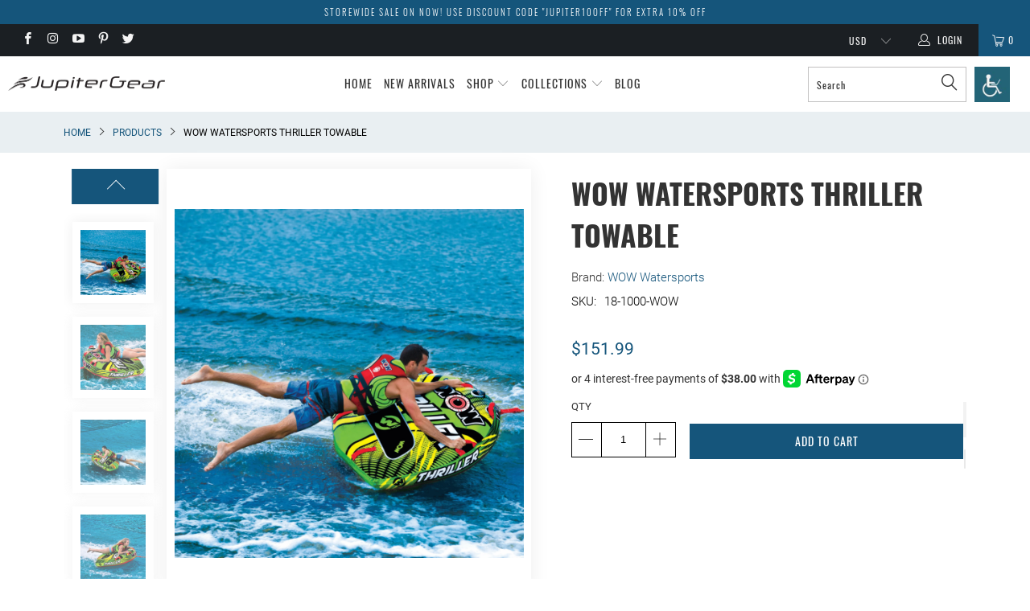

--- FILE ---
content_type: text/html; charset=utf-8
request_url: https://jupitergear.com/products/wow-sports-thriller-2018-18-1000
body_size: 40666
content:


 <!DOCTYPE html>
<!--[if lt IE 7 ]><html class="ie ie6" lang="en"> <![endif]-->
<!--[if IE 7 ]><html class="ie ie7" lang="en"> <![endif]-->
<!--[if IE 8 ]><html class="ie ie8" lang="en"> <![endif]-->
<!--[if IE 9 ]><html class="ie ie9" lang="en"> <![endif]-->
<!--[if (gte IE 10)|!(IE)]><!--><html lang="en"> <!--<![endif]--> <head>
<script type="text/javascript" src="https://edge.personalizer.io/storefront/2.0.0/js/shopify/storefront.min.js?key=wfihr-qa1x5iy0as2fi1s9jp-9sgac&shop=jupiter-gear.myshopify.com"></script>
<script>
window.LimeSpot = window.LimeSpot === undefined ? {} : LimeSpot;
LimeSpot.PageInfo = { Type: "Product", ReferenceIdentifier: "5416546304150"};

LimeSpot.StoreInfo = { Theme: "Speed Final || CED[issue ]" };


LimeSpot.CartItems = [];
</script> <script>
    var YETT_BLACKLIST = [/facebook/, /google-analytics/, /trekkie/, /boomerang/, /facebook/, /googletagmanager/, /gtag/, /tiktok/, /privy/, /pinimg/, /bwp.js/]
    !function (t, e) { "object" == typeof exports && "undefined" != typeof module ? e(exports) : "function" == typeof define && define.amd ? define(["exports"], e) : e(t.yett = {}) }(this, function (t) { "use strict"; var e = { blacklist: window.YETT_BLACKLIST, whitelist: window.YETT_WHITELIST }, r = { blacklisted: [] }, n = function (t, r) { return t && (!r || "javascript/blocked" !== r) && (!e.blacklist || e.blacklist.some(function (e) { return e.test(t) })) && (!e.whitelist || e.whitelist.every(function (e) { return !e.test(t) })) }, i = function (t) { var r = t.getAttribute("src"); return e.blacklist && e.blacklist.every(function (t) { return !t.test(r) }) || e.whitelist && e.whitelist.some(function (t) { return t.test(r) }) }, c = new MutationObserver(function (t) { t.forEach(function (t) { for (var e = t.addedNodes, i = function (t) { var i = e[t]; if (1 === i.nodeType && "SCRIPT" === i.tagName) { var c = i.src, o = i.type; if (n(c, o)) { r.blacklisted.push(i.cloneNode()), i.type = "javascript/blocked"; i.addEventListener("beforescriptexecute", function t(e) { "javascript/blocked" === i.getAttribute("type") && e.preventDefault(), i.removeEventListener("beforescriptexecute", t) }), i.parentElement.removeChild(i) } } }, c = 0; c <e.length; c++)i(c) }) }); c.observe(document.documentElement, { childList: !0, subtree: !0 }); var o = document.createElement; document.createElement = function () { for (var t = arguments.length, e = Array(t), r = 0; r <t; r++)e[r] = arguments[r]; if ("script" !== e[0].toLowerCase()) return o.bind(document).apply(void 0, e); var i = o.bind(document).apply(void 0, e), c = i.setAttribute.bind(i); return Object.defineProperties(i, { src: { get: function () { return i.getAttribute("src") }, set: function (t) { return n(t, i.type) && c("type", "javascript/blocked"), c("src", t), !0 } }, type: { set: function (t) { var e = n(i.src, i.type) ? "javascript/blocked" : t; return c("type", e), !0 } } }), i.setAttribute = function (t, e) { "type" === t || "src" === t ? i[t] = e : HTMLScriptElement.prototype.setAttribute.call(i, t, e) }, i }; var l = function (t) { if (Array.isArray(t)) { for (var e = 0, r = Array(t.length); e <t.length; e++)r[e] = t[e]; return r } return Array.from(t) }, a = new RegExp("[|\\{}()[\\]^$+*?.]", "g"); t.unblock = function () { for (var t = arguments.length, n = Array(t), o = 0; o <t; o++)n[o] = arguments[o]; n.length <1 ? (e.blacklist = [], e.whitelist = []) : (e.blacklist && (e.blacklist = e.blacklist.filter(function (t) { return n.every(function (e) { return !t.test(e) }) })), e.whitelist && (e.whitelist = [].concat(l(e.whitelist), l(n.map(function (t) { var r = ".*" + t.replace(a, "\\$&") + ".*"; return e.whitelist.find(function (t) { return t.toString() === r.toString() }) ? null : new RegExp(r) }).filter(Boolean))))); for (var s = document.querySelectorAll('script[type="javascript/blocked"]'), u = 0; u <s.length; u++) { var p = s[u]; i(p) && (p.type = "application/javascript", r.blacklisted.push(p), p.parentElement.removeChild(p)) } var d = 0;[].concat(l(r.blacklisted)).forEach(function (t, e) { if (i(t)) { var n = document.createElement("script"); n.setAttribute("src", t.src), n.setAttribute("type", "application/javascript"), document.head.appendChild(n), r.blacklisted.splice(e - d, 1), d++ } }), e.blacklist && e.blacklist.length <1 && c.disconnect() }, Object.defineProperty(t, "__esModule", { value: !0 }) });
</script> <meta charset="utf-8"> <meta http-equiv="cleartype" content="on"> <meta name="robots" content="index,follow"> <!-- Custom Fonts --> <!--<link href="https://fonts.googleapis.com/css2?family=Poppins:wght@300;400;700&display=swap" rel="stylesheet">--> <!-- Stylesheets for Turbo 3.2.0 --> <style id="styles_css"></style> <script>window.XMLHttpRequest ? xmlhttp = new XMLHttpRequest : xmlhttp = new ActiveXObject("Microsoft.XMLHTTP"), xmlhttp.onreadystatechange = function () { 4 == xmlhttp.readyState && 200 == xmlhttp.status && (document.getElementById("styles_css").innerHTML = xmlhttp.responseText) }, xmlhttp.open("GET", "//jupitergear.com/cdn/shop/t/27/assets/styles.scss.css?v=139829407906226179941703115049", !1), xmlhttp.send();</script> <link rel="preload" as="style" href="//jupitergear.com/cdn/shop/t/27/assets/custom.css?v=29674532284081404471660290457"/>

    
    	<link rel="stylesheet" type="text/css" href="//cdn.jsdelivr.net/npm/slick-carousel@1.8.1/slick/slick.css"/> <!--<link rel="stylesheet" href="//maxcdn.bootstrapcdn.com/font-awesome/4.3.0/css/font-awesome.min.css">--> <script src="//jupitergear.com/cdn/shop/t/27/assets/jquery-3.3.1.min.js?v=61395414644828968241660290457"></script> <script>
      /*! lazysizes - v3.0.0 */
      !function(a,b){var c=b(a,a.document);a.lazySizes=c,"object"==typeof module&&module.exports&&(module.exports=c)}(window,function(a,b){"use strict";if(b.getElementsByClassName){var c,d=b.documentElement,e=a.Date,f=a.HTMLPictureElement,g="addEventListener",h="getAttribute",i=a[g],j=a.setTimeout,k=a.requestAnimationFrame||j,l=a.requestIdleCallback,m=/^picture$/i,n=["load","error","lazyincluded","_lazyloaded"],o={},p=Array.prototype.forEach,q=function(a,b){return o[b]||(o[b]=new RegExp("(\\s|^)"+b+"(\\s|$)")),o[b].test(a[h]("class")||"")&&o[b]},r=function(a,b){q(a,b)||a.setAttribute("class",(a[h]("class")||"").trim()+" "+b)},s=function(a,b){var c;(c=q(a,b))&&a.setAttribute("class",(a[h]("class")||"").replace(c," "))},t=function(a,b,c){var d=c?g:"removeEventListener";c&&t(a,b),n.forEach(function(c){a[d](c,b)})},u=function(a,c,d,e,f){var g=b.createEvent("CustomEvent");return g.initCustomEvent(c,!e,!f,d||{}),a.dispatchEvent(g),g},v=function(b,d){var e;!f&&(e=a.picturefill||c.pf)?e({reevaluate:!0,elements:[b]}):d&&d.src&&(b.src=d.src)},w=function(a,b){return(getComputedStyle(a,null)||{})[b]},x=function(a,b,d){for(d=d||a.offsetWidth;d<c.minSize&&b&&!a._lazysizesWidth;)d=b.offsetWidth,b=b.parentNode;return d},y=function(){var a,c,d=[],e=[],f=d,g=function(){var b=f;for(f=d.length?e:d,a=!0,c=!1;b.length;)b.shift()();a=!1},h=function(d,e){a&&!e?d.apply(this,arguments):(f.push(d),c||(c=!0,(b.hidden?j:k)(g)))};return h._lsFlush=g,h}(),z=function(a,b){return b?function(){y(a)}:function(){var b=this,c=arguments;y(function(){a.apply(b,c)})}},A=function(a){var b,c=0,d=125,f=666,g=f,h=function(){b=!1,c=e.now(),a()},i=l?function(){l(h,{timeout:g}),g!==f&&(g=f)}:z(function(){j(h)},!0);return function(a){var f;(a=a===!0)&&(g=44),b||(b=!0,f=d-(e.now()-c),0>f&&(f=0),a||9>f&&l?i():j(i,f))}},B=function(a){var b,c,d=99,f=function(){b=null,a()},g=function(){var a=e.now()-c;d>a?j(g,d-a):(l||f)(f)};return function(){c=e.now(),b||(b=j(g,d))}},C=function(){var f,k,l,n,o,x,C,E,F,G,H,I,J,K,L,M=/^img$/i,N=/^iframe$/i,O="onscroll"in a&&!/glebot/.test(navigator.userAgent),P=0,Q=0,R=0,S=-1,T=function(a){R--,a&&a.target&&t(a.target,T),(!a||0>R||!a.target)&&(R=0)},U=function(a,c){var e,f=a,g="hidden"==w(b.body,"visibility")||"hidden"!=w(a,"visibility");for(F-=c,I+=c,G-=c,H+=c;g&&(f=f.offsetParent)&&f!=b.body&&f!=d;)g=(w(f,"opacity")||1)>0,g&&"visible"!=w(f,"overflow")&&(e=f.getBoundingClientRect(),g=H>e.left&&G<e.right&&I>e.top-1&&F<e.bottom+1);return g},V=function(){var a,e,g,i,j,m,n,p,q;if((o=c.loadMode)&&8>R&&(a=f.length)){e=0,S++,null==K&&("expand"in c||(c.expand=d.clientHeight>500&&d.clientWidth>500?500:370),J=c.expand,K=J*c.expFactor),K>Q&&1>R&&S>2&&o>2&&!b.hidden?(Q=K,S=0):Q=o>1&&S>1&&6>R?J:P;for(;a>e;e++)if(f[e]&&!f[e]._lazyRace)if(O)if((p=f[e][h]("data-expand"))&&(m=1*p)||(m=Q),q!==m&&(C=innerWidth+m*L,E=innerHeight+m,n=-1*m,q=m),g=f[e].getBoundingClientRect(),(I=g.bottom)>=n&&(F=g.top)<=E&&(H=g.right)>=n*L&&(G=g.left)<=C&&(I||H||G||F)&&(l&&3>R&&!p&&(3>o||4>S)||U(f[e],m))){if(ba(f[e]),j=!0,R>9)break}else!j&&l&&!i&&4>R&&4>S&&o>2&&(k[0]||c.preloadAfterLoad)&&(k[0]||!p&&(I||H||G||F||"auto"!=f[e][h](c.sizesAttr)))&&(i=k[0]||f[e]);else ba(f[e]);i&&!j&&ba(i)}},W=A(V),X=function(a){r(a.target,c.loadedClass),s(a.target,c.loadingClass),t(a.target,Z)},Y=z(X),Z=function(a){Y({target:a.target})},$=function(a,b){try{a.contentWindow.location.replace(b)}catch(c){a.src=b}},_=function(a){var b,d,e=a[h](c.srcsetAttr);(b=c.customMedia[a[h]("data-media")||a[h]("media")])&&a.setAttribute("media",b),e&&a.setAttribute("srcset",e),b&&(d=a.parentNode,d.insertBefore(a.cloneNode(),a),d.removeChild(a))},aa=z(function(a,b,d,e,f){var g,i,k,l,o,q;(o=u(a,"lazybeforeunveil",b)).defaultPrevented||(e&&(d?r(a,c.autosizesClass):a.setAttribute("sizes",e)),i=a[h](c.srcsetAttr),g=a[h](c.srcAttr),f&&(k=a.parentNode,l=k&&m.test(k.nodeName||"")),q=b.firesLoad||"src"in a&&(i||g||l),o={target:a},q&&(t(a,T,!0),clearTimeout(n),n=j(T,2500),r(a,c.loadingClass),t(a,Z,!0)),l&&p.call(k.getElementsByTagName("source"),_),i?a.setAttribute("srcset",i):g&&!l&&(N.test(a.nodeName)?$(a,g):a.src=g),(i||l)&&v(a,{src:g})),a._lazyRace&&delete a._lazyRace,s(a,c.lazyClass),y(function(){(!q||a.complete&&a.naturalWidth>1)&&(q?T(o):R--,X(o))},!0)}),ba=function(a){var b,d=M.test(a.nodeName),e=d&&(a[h](c.sizesAttr)||a[h]("sizes")),f="auto"==e;(!f&&l||!d||!a.src&&!a.srcset||a.complete||q(a,c.errorClass))&&(b=u(a,"lazyunveilread").detail,f&&D.updateElem(a,!0,a.offsetWidth),a._lazyRace=!0,R++,aa(a,b,f,e,d))},ca=function(){if(!l){if(e.now()-x<999)return void j(ca,999);var a=B(function(){c.loadMode=3,W()});l=!0,c.loadMode=3,W(),i("scroll",function(){3==c.loadMode&&(c.loadMode=2),a()},!0)}};return{_:function(){x=e.now(),f=b.getElementsByClassName(c.lazyClass),k=b.getElementsByClassName(c.lazyClass+" "+c.preloadClass),L=c.hFac,i("scroll",W,!0),i("resize",W,!0),a.MutationObserver?new MutationObserver(W).observe(d,{childList:!0,subtree:!0,attributes:!0}):(d[g]("DOMNodeInserted",W,!0),d[g]("DOMAttrModified",W,!0),setInterval(W,999)),i("hashchange",W,!0),["focus","mouseover","click","load","transitionend","animationend","webkitAnimationEnd"].forEach(function(a){b[g](a,W,!0)}),/d$|^c/.test(b.readyState)?ca():(i("load",ca),b[g]("DOMContentLoaded",W),j(ca,2e4)),f.length?(V(),y._lsFlush()):W()},checkElems:W,unveil:ba}}(),D=function(){var a,d=z(function(a,b,c,d){var e,f,g;if(a._lazysizesWidth=d,d+="px",a.setAttribute("sizes",d),m.test(b.nodeName||""))for(e=b.getElementsByTagName("source"),f=0,g=e.length;g>f;f++)e[f].setAttribute("sizes",d);c.detail.dataAttr||v(a,c.detail)}),e=function(a,b,c){var e,f=a.parentNode;f&&(c=x(a,f,c),e=u(a,"lazybeforesizes",{width:c,dataAttr:!!b}),e.defaultPrevented||(c=e.detail.width,c&&c!==a._lazysizesWidth&&d(a,f,e,c)))},f=function(){var b,c=a.length;if(c)for(b=0;c>b;b++)e(a[b])},g=B(f);return{_:function(){a=b.getElementsByClassName(c.autosizesClass),i("resize",g)},checkElems:g,updateElem:e}}(),E=function(){E.i||(E.i=!0,D._(),C._())};return function(){var b,d={lazyClass:"lazyload",loadedClass:"lazyloaded",loadingClass:"lazyloading",preloadClass:"lazypreload",errorClass:"lazyerror",autosizesClass:"lazyautosizes",srcAttr:"data-src",srcsetAttr:"data-srcset",sizesAttr:"data-sizes",minSize:40,customMedia:{},init:!0,expFactor:1.5,hFac:.8,loadMode:2};c=a.lazySizesConfig||a.lazysizesConfig||{};for(b in d)b in c||(c[b]=d[b]);a.lazySizesConfig=c,j(function(){c.init&&E()})}(),{cfg:c,autoSizer:D,loader:C,init:E,uP:v,aC:r,rC:s,hC:q,fire:u,gW:x,rAF:y}}});</script> <title>WOW Watersports Thriller Towable - Jupiter Gear</title> <meta name="description" content="Deck tubes still remain the best towables ever.  You may get tired from holding on but the excitement of the ride is THRILLING.  See how much air you can get and when you are finished relax using the tube as a floating island or just floating down the river.   Features: TUFF SHELL Full Nylon Cover with Zipper Heavy-Gau" />
    

    

<meta name="author" content="Jupiter Gear">
<meta property="og:url" content="https://jupitergear.com/products/wow-sports-thriller-2018-18-1000">
<meta property="og:site_name" content="Jupiter Gear"> <meta property="og:type" content="product"> <meta property="og:title" content="WOW Watersports Thriller Towable"> <meta property="og:image" content="https://jupitergear.com/cdn/shop/files/1000Pic1_600x.png?v=1686174985"> <meta property="og:image:secure_url" content="https://jupitergear.com/cdn/shop/files/1000Pic1_600x.png?v=1686174985"> <meta property="og:image" content="https://jupitergear.com/cdn/shop/files/1000Pic2_600x.png?v=1686174986"> <meta property="og:image:secure_url" content="https://jupitergear.com/cdn/shop/files/1000Pic2_600x.png?v=1686174986"> <meta property="og:image" content="https://jupitergear.com/cdn/shop/files/1000Pic3_600x.png?v=1686174986"> <meta property="og:image:secure_url" content="https://jupitergear.com/cdn/shop/files/1000Pic3_600x.png?v=1686174986"> <meta property="og:price:amount" content="151.99"> <meta property="og:price:currency" content="USD"> <meta property="og:description" content="Deck tubes still remain the best towables ever.  You may get tired from holding on but the excitement of the ride is THRILLING.  See how much air you can get and when you are finished relax using the tube as a floating island or just floating down the river.   Features: TUFF SHELL Full Nylon Cover with Zipper Heavy-Gau"> <meta name="twitter:site" content="@Jupitergear1">

<meta name="twitter:card" content="summary"> <meta name="twitter:title" content="WOW Watersports Thriller Towable"> <meta name="twitter:description" content="Deck tubes still remain the best towables ever.  You may get tired from holding on but the excitement of the ride is THRILLING.  See how much air you can get and when you are finished relax using the tube as a floating island or just floating down the river.
 
Features:

TUFF SHELL Full Nylon Cover with Zipper
Heavy-Gauge PVC Bladder
Double Webbing Foam Handles with Knuckle Guards
EVA Foam Pad
Reinforced Towing System
Speed Valve for Fast Inflation and Deflation
Zippered Valve Cover
Custom Designer Graphics
Tapered Construction Higher in the Front than Back to Prevent Submarining and Give the Rider Wild Wake Action
Dimensions Inflated 50 x 48 IN
Dimensions Deflated 54 x 54 IN
"> <meta name="twitter:image" content="https://jupitergear.com/cdn/shop/files/1000Pic1_240x.png?v=1686174985"> <meta name="twitter:image:width" content="240"> <meta name="twitter:image:height" content="240"> <!-- Mobile Specific Metas --> <meta name="HandheldFriendly" content="True"> <meta name="MobileOptimized" content="320"> <meta name="viewport" content="width=device-width,initial-scale=1"> <meta name="theme-color" content="#ffffff"> <link rel="shortcut icon" type="image/x-icon" href="//jupitergear.com/cdn/shop/files/JuipiterGrear_RunningMan_Left-1_410x_52ac9e92-9a4d-4156-a0cb-56cb2ad286ed_32x32.png?v=1613176499"> <link rel="canonical" href="https://jupitergear.com/products/wow-sports-thriller-2018-18-1000" /> <script>window.nfecShopVersion = '1767202845';window.nfecJsVersion = '449674';window.nfecCVersion = 59993</script> <img width="99999" height="99999"
      style="pointer-events: none; position: absolute; top: 0; left: 0; width: 96vw; height: 96vh; max-width: 99vw; max-height: 99vh;"
      src="[data-uri]"> <script>window.performance && window.performance.mark && window.performance.mark('shopify.content_for_header.start');</script><meta name="google-site-verification" content="4t3oC6s7lu2YG0jv1IlP-64miKkGgL0EZY8RJ336h9Q">
<meta name="google-site-verification" content="4t3oC6s7lu2YG0jv1IlP-64miKkGgL0EZY8RJ336h9Q">
<meta name="facebook-domain-verification" content="tbyot11hy3hywpgwhpguu4wtlnohyj">
<meta id="shopify-digital-wallet" name="shopify-digital-wallet" content="/20754743/digital_wallets/dialog">
<meta name="shopify-checkout-api-token" content="bce4547ce6647437e6b9f2eae03a67d4">
<meta id="in-context-paypal-metadata" data-shop-id="20754743" data-venmo-supported="false" data-environment="production" data-locale="en_US" data-paypal-v4="true" data-currency="USD">
<link rel="alternate" type="application/json+oembed" href="https://jupitergear.com/products/wow-sports-thriller-2018-18-1000.oembed">
<script async="async" src="/checkouts/internal/preloads.js?locale=en-US"></script>
<link rel="preconnect" href="https://shop.app" crossorigin="anonymous">
<script async="async" data-src="https://shop.app/checkouts/internal/preloads.js?locale=en-US&shop_id=20754743" crossorigin="anonymous"></script>
<script id="apple-pay-shop-capabilities" type="application/json">{"shopId":20754743,"countryCode":"US","currencyCode":"USD","merchantCapabilities":["supports3DS"],"merchantId":"gid:\/\/shopify\/Shop\/20754743","merchantName":"Jupiter Gear","requiredBillingContactFields":["postalAddress","email"],"requiredShippingContactFields":["postalAddress","email"],"shippingType":"shipping","supportedNetworks":["visa","masterCard","amex","discover","elo","jcb"],"total":{"type":"pending","label":"Jupiter Gear","amount":"1.00"},"shopifyPaymentsEnabled":true,"supportsSubscriptions":true}</script>
<script id="shopify-features" type="application/json">{"accessToken":"bce4547ce6647437e6b9f2eae03a67d4","betas":["rich-media-storefront-analytics"],"domain":"jupitergear.com","predictiveSearch":true,"shopId":20754743,"locale":"en"}</script>
<script>var Shopify = Shopify || {};
Shopify.shop = "jupiter-gear.myshopify.com";
Shopify.locale = "en";
Shopify.currency = {"active":"USD","rate":"1.0"};
Shopify.country = "US";
Shopify.theme = {"name":"Speed Final || CED[issue ]","id":134808240352,"schema_name":"Jupiter","schema_version":"3.2.0","theme_store_id":null,"role":"main"};
Shopify.theme.handle = "null";
Shopify.theme.style = {"id":null,"handle":null};
Shopify.cdnHost = "jupitergear.com/cdn";
Shopify.routes = Shopify.routes || {};
Shopify.routes.root = "/";</script>
<script type="module">!function(o){(o.Shopify=o.Shopify||{}).modules=!0}(window);</script>
<script>!function(o){function n(){var o=[];function n(){o.push(Array.prototype.slice.apply(arguments))}return n.q=o,n}var t=o.Shopify=o.Shopify||{};t.loadFeatures=n(),t.autoloadFeatures=n()}(window);</script>
<script>
  window.ShopifyPay = window.ShopifyPay || {};
  window.ShopifyPay.apiHost = "shop.app\/pay";
  window.ShopifyPay.redirectState = null;
</script>
<script id="shop-js-analytics" type="application/json">{"pageType":"product"}</script>
<script defer="defer" async type="module" data-src="//jupitergear.com/cdn/shopifycloud/shop-js/modules/v2/client.init-shop-cart-sync_DtuiiIyl.en.esm.js"></script>
<script defer="defer" async type="module" data-src="//jupitergear.com/cdn/shopifycloud/shop-js/modules/v2/chunk.common_CUHEfi5Q.esm.js"></script>
<script type="module">
  await import("//jupitergear.com/cdn/shopifycloud/shop-js/modules/v2/client.init-shop-cart-sync_DtuiiIyl.en.esm.js");
await import("//jupitergear.com/cdn/shopifycloud/shop-js/modules/v2/chunk.common_CUHEfi5Q.esm.js");

  window.Shopify.SignInWithShop?.initShopCartSync?.({"fedCMEnabled":true,"windoidEnabled":true});

</script>
<script defer="defer" async type="module" data-src="//jupitergear.com/cdn/shopifycloud/shop-js/modules/v2/client.payment-terms_CAtGlQYS.en.esm.js"></script>
<script defer="defer" async type="module" data-src="//jupitergear.com/cdn/shopifycloud/shop-js/modules/v2/chunk.common_CUHEfi5Q.esm.js"></script>
<script defer="defer" async type="module" data-src="//jupitergear.com/cdn/shopifycloud/shop-js/modules/v2/chunk.modal_BewljZkx.esm.js"></script>
<script type="module">
  await import("//jupitergear.com/cdn/shopifycloud/shop-js/modules/v2/client.payment-terms_CAtGlQYS.en.esm.js");
await import("//jupitergear.com/cdn/shopifycloud/shop-js/modules/v2/chunk.common_CUHEfi5Q.esm.js");
await import("//jupitergear.com/cdn/shopifycloud/shop-js/modules/v2/chunk.modal_BewljZkx.esm.js");

  
</script>
<script>
  window.Shopify = window.Shopify || {};
  if (!window.Shopify.featureAssets) window.Shopify.featureAssets = {};
  window.Shopify.featureAssets['shop-js'] = {"shop-cart-sync":["modules/v2/client.shop-cart-sync_DFoTY42P.en.esm.js","modules/v2/chunk.common_CUHEfi5Q.esm.js"],"init-fed-cm":["modules/v2/client.init-fed-cm_D2UNy1i2.en.esm.js","modules/v2/chunk.common_CUHEfi5Q.esm.js"],"init-shop-email-lookup-coordinator":["modules/v2/client.init-shop-email-lookup-coordinator_BQEe2rDt.en.esm.js","modules/v2/chunk.common_CUHEfi5Q.esm.js"],"shop-cash-offers":["modules/v2/client.shop-cash-offers_3CTtReFF.en.esm.js","modules/v2/chunk.common_CUHEfi5Q.esm.js","modules/v2/chunk.modal_BewljZkx.esm.js"],"shop-button":["modules/v2/client.shop-button_C6oxCjDL.en.esm.js","modules/v2/chunk.common_CUHEfi5Q.esm.js"],"init-windoid":["modules/v2/client.init-windoid_5pix8xhK.en.esm.js","modules/v2/chunk.common_CUHEfi5Q.esm.js"],"avatar":["modules/v2/client.avatar_BTnouDA3.en.esm.js"],"init-shop-cart-sync":["modules/v2/client.init-shop-cart-sync_DtuiiIyl.en.esm.js","modules/v2/chunk.common_CUHEfi5Q.esm.js"],"shop-toast-manager":["modules/v2/client.shop-toast-manager_BYv_8cH1.en.esm.js","modules/v2/chunk.common_CUHEfi5Q.esm.js"],"pay-button":["modules/v2/client.pay-button_FnF9EIkY.en.esm.js","modules/v2/chunk.common_CUHEfi5Q.esm.js"],"shop-login-button":["modules/v2/client.shop-login-button_CH1KUpOf.en.esm.js","modules/v2/chunk.common_CUHEfi5Q.esm.js","modules/v2/chunk.modal_BewljZkx.esm.js"],"init-customer-accounts-sign-up":["modules/v2/client.init-customer-accounts-sign-up_aj7QGgYS.en.esm.js","modules/v2/client.shop-login-button_CH1KUpOf.en.esm.js","modules/v2/chunk.common_CUHEfi5Q.esm.js","modules/v2/chunk.modal_BewljZkx.esm.js"],"init-shop-for-new-customer-accounts":["modules/v2/client.init-shop-for-new-customer-accounts_NbnYRf_7.en.esm.js","modules/v2/client.shop-login-button_CH1KUpOf.en.esm.js","modules/v2/chunk.common_CUHEfi5Q.esm.js","modules/v2/chunk.modal_BewljZkx.esm.js"],"init-customer-accounts":["modules/v2/client.init-customer-accounts_ppedhqCH.en.esm.js","modules/v2/client.shop-login-button_CH1KUpOf.en.esm.js","modules/v2/chunk.common_CUHEfi5Q.esm.js","modules/v2/chunk.modal_BewljZkx.esm.js"],"shop-follow-button":["modules/v2/client.shop-follow-button_CMIBBa6u.en.esm.js","modules/v2/chunk.common_CUHEfi5Q.esm.js","modules/v2/chunk.modal_BewljZkx.esm.js"],"lead-capture":["modules/v2/client.lead-capture_But0hIyf.en.esm.js","modules/v2/chunk.common_CUHEfi5Q.esm.js","modules/v2/chunk.modal_BewljZkx.esm.js"],"checkout-modal":["modules/v2/client.checkout-modal_BBxc70dQ.en.esm.js","modules/v2/chunk.common_CUHEfi5Q.esm.js","modules/v2/chunk.modal_BewljZkx.esm.js"],"shop-login":["modules/v2/client.shop-login_hM3Q17Kl.en.esm.js","modules/v2/chunk.common_CUHEfi5Q.esm.js","modules/v2/chunk.modal_BewljZkx.esm.js"],"payment-terms":["modules/v2/client.payment-terms_CAtGlQYS.en.esm.js","modules/v2/chunk.common_CUHEfi5Q.esm.js","modules/v2/chunk.modal_BewljZkx.esm.js"]};
</script>
<script>(function() {
  var isLoaded = false;
  function asyncLoad() {
    if (isLoaded) return;
    isLoaded = true;
    var urls = ["\/\/shopify.privy.com\/widget.js?shop=jupiter-gear.myshopify.com","https:\/\/883d95281f02d796f8b6-7f0f44eb0f2ceeb9d4fffbe1419aae61.ssl.cf1.rackcdn.com\/teelaunch-scripts.js?shop=jupiter-gear.myshopify.com\u0026shop=jupiter-gear.myshopify.com","https:\/\/chimpstatic.com\/mcjs-connected\/js\/users\/d3d8358fc871b0aa17bd54cea\/c0d16ed321c23c451fc5184ed.js?shop=jupiter-gear.myshopify.com","https:\/\/cdn.shopify.com\/s\/files\/1\/2075\/4743\/t\/4\/assets\/globo.menu.init.js?v=1621081206\u0026shop=jupiter-gear.myshopify.com","https:\/\/swift.perfectapps.io\/store\/assets\/dist\/js\/main.min.js?v=1_1645749605\u0026shop=jupiter-gear.myshopify.com","https:\/\/app.teelaunch.com\/sizing-charts-script.js?shop=jupiter-gear.myshopify.com","https:\/\/cdn.getcarro.com\/script-tags\/all\/nb-101920173500.js?shop=jupiter-gear.myshopify.com","https:\/\/apps3.omegatheme.com\/cookies-notification\/cookies-notification.js?v=62eb82b1c5405\u0026shop=jupiter-gear.myshopify.com","https:\/\/d5zu2f4xvqanl.cloudfront.net\/42\/fe\/loader_2.js?shop=jupiter-gear.myshopify.com","https:\/\/app.teelaunch.com\/sizing-charts-script.js?shop=jupiter-gear.myshopify.com","https:\/\/edge.personalizer.io\/storefront\/2.0.0\/js\/shopify\/storefront.min.js?key=wfihr-qa1x5iy0as2fi1s9jp-9sgac\u0026shop=jupiter-gear.myshopify.com","https:\/\/app.teelaunch.com\/sizing-charts-script.js?shop=jupiter-gear.myshopify.com"];
    for (var i = 0; i <urls.length; i++) {
      var s = document.createElement('script');
      s.type = 'text/javascript';
      s.async = true;
      s.src = urls[i];
      var x = document.getElementsByTagName('script')[0];
      x.parentNode.insertBefore(s, x);
    }
  };
  document.addEventListener('asyncLazyLoad',function(event){asyncLoad();});if(window.attachEvent) {
    window.attachEvent('onload', function(){});
  } else {
    window.addEventListener('load', function(){}, false);
  }
})();</script>
<script id="__st">var __st={"a":20754743,"offset":-28800,"reqid":"7f859b85-24c6-43ae-8270-0b26e1db3af1-1767238704","pageurl":"jupitergear.com\/products\/wow-sports-thriller-2018-18-1000","u":"d457828366f6","p":"product","rtyp":"product","rid":5416546304150};</script>
<script>window.ShopifyPaypalV4VisibilityTracking = true;</script>
<script id="captcha-bootstrap">!function(){'use strict';const t='contact',e='account',n='new_comment',o=[[t,t],['blogs',n],['comments',n],[t,'customer']],c=[[e,'customer_login'],[e,'guest_login'],[e,'recover_customer_password'],[e,'create_customer']],r=t=>t.map((([t,e])=>`form[action*='/${t}']:not([data-nocaptcha='true']) input[name='form_type'][value='${e}']`)).join(','),a=t=>()=>t?[...document.querySelectorAll(t)].map((t=>t.form)):[];function s(){const t=[...o],e=r(t);return a(e)}const i='password',u='form_key',d=['recaptcha-v3-token','g-recaptcha-response','h-captcha-response',i],f=()=>{try{return window.sessionStorage}catch{return}},m='__shopify_v',_=t=>t.elements[u];function p(t,e,n=!1){try{const o=window.sessionStorage,c=JSON.parse(o.getItem(e)),{data:r}=function(t){const{data:e,action:n}=t;return t[m]||n?{data:e,action:n}:{data:t,action:n}}(c);for(const[e,n]of Object.entries(r))t.elements[e]&&(t.elements[e].value=n);n&&o.removeItem(e)}catch(o){console.error('form repopulation failed',{error:o})}}const l='form_type',E='cptcha';function T(t){t.dataset[E]=!0}const w=window,h=w.document,L='Shopify',v='ce_forms',y='captcha';let A=!1;((t,e)=>{const n=(g='f06e6c50-85a8-45c8-87d0-21a2b65856fe',I='https://cdn.shopify.com/shopifycloud/storefront-forms-hcaptcha/ce_storefront_forms_captcha_hcaptcha.v1.5.2.iife.js',D={infoText:'Protected by hCaptcha',privacyText:'Privacy',termsText:'Terms'},(t,e,n)=>{const o=w[L][v],c=o.bindForm;if(c)return c(t,g,e,D).then(n);var r;o.q.push([[t,g,e,D],n]),r=I,A||(h.body.append(Object.assign(h.createElement('script'),{id:'captcha-provider',async:!0,src:r})),A=!0)});var g,I,D;w[L]=w[L]||{},w[L][v]=w[L][v]||{},w[L][v].q=[],w[L][y]=w[L][y]||{},w[L][y].protect=function(t,e){n(t,void 0,e),T(t)},Object.freeze(w[L][y]),function(t,e,n,w,h,L){const[v,y,A,g]=function(t,e,n){const i=e?o:[],u=t?c:[],d=[...i,...u],f=r(d),m=r(i),_=r(d.filter((([t,e])=>n.includes(e))));return[a(f),a(m),a(_),s()]}(w,h,L),I=t=>{const e=t.target;return e instanceof HTMLFormElement?e:e&&e.form},D=t=>v().includes(t);t.addEventListener('submit',(t=>{const e=I(t);if(!e)return;const n=D(e)&&!e.dataset.hcaptchaBound&&!e.dataset.recaptchaBound,o=_(e),c=g().includes(e)&&(!o||!o.value);(n||c)&&t.preventDefault(),c&&!n&&(function(t){try{if(!f())return;!function(t){const e=f();if(!e)return;const n=_(t);if(!n)return;const o=n.value;o&&e.removeItem(o)}(t);const e=Array.from(Array(32),(()=>Math.random().toString(36)[2])).join('');!function(t,e){_(t)||t.append(Object.assign(document.createElement('input'),{type:'hidden',name:u})),t.elements[u].value=e}(t,e),function(t,e){const n=f();if(!n)return;const o=[...t.querySelectorAll(`input[type='${i}']`)].map((({name:t})=>t)),c=[...d,...o],r={};for(const[a,s]of new FormData(t).entries())c.includes(a)||(r[a]=s);n.setItem(e,JSON.stringify({[m]:1,action:t.action,data:r}))}(t,e)}catch(e){console.error('failed to persist form',e)}}(e),e.submit())}));const S=(t,e)=>{t&&!t.dataset[E]&&(n(t,e.some((e=>e===t))),T(t))};for(const o of['focusin','change'])t.addEventListener(o,(t=>{const e=I(t);D(e)&&S(e,y())}));const B=e.get('form_key'),M=e.get(l),P=B&&M;t.addEventListener('DOMContentLoaded',(()=>{const t=y();if(P)for(const e of t)e.elements[l].value===M&&p(e,B);[...new Set([...A(),...v().filter((t=>'true'===t.dataset.shopifyCaptcha))])].forEach((e=>S(e,t)))}))}(h,new URLSearchParams(w.location.search),n,t,e,['guest_login'])})(!0,!0)}();</script>
<script integrity="sha256-4kQ18oKyAcykRKYeNunJcIwy7WH5gtpwJnB7kiuLZ1E=" data-source-attribution="shopify.loadfeatures" defer="defer" data-src="//jupitergear.com/cdn/shopifycloud/storefront/assets/storefront/load_feature-a0a9edcb.js" crossorigin="anonymous"></script>
<script crossorigin="anonymous" defer="defer" data-src="//jupitergear.com/cdn/shopifycloud/storefront/assets/shopify_pay/storefront-65b4c6d7.js?v=20250812"></script>
<script data-source-attribution="shopify.dynamic_checkout.dynamic.init">var Shopify=Shopify||{};Shopify.PaymentButton=Shopify.PaymentButton||{isStorefrontPortableWallets:!0,init:function(){window.Shopify.PaymentButton.init=function(){};var t=document.createElement("script");t.data-src="https://jupitergear.com/cdn/shopifycloud/portable-wallets/latest/portable-wallets.en.js",t.type="module",document.head.appendChild(t)}};
</script>
<script data-source-attribution="shopify.dynamic_checkout.buyer_consent">
  function portableWalletsHideBuyerConsent(e){var t=document.getElementById("shopify-buyer-consent"),n=document.getElementById("shopify-subscription-policy-button");t&&n&&(t.classList.add("hidden"),t.setAttribute("aria-hidden","true"),n.removeEventListener("click",e))}function portableWalletsShowBuyerConsent(e){var t=document.getElementById("shopify-buyer-consent"),n=document.getElementById("shopify-subscription-policy-button");t&&n&&(t.classList.remove("hidden"),t.removeAttribute("aria-hidden"),n.addEventListener("click",e))}window.Shopify?.PaymentButton&&(window.Shopify.PaymentButton.hideBuyerConsent=portableWalletsHideBuyerConsent,window.Shopify.PaymentButton.showBuyerConsent=portableWalletsShowBuyerConsent);
</script>
<script>
  function portableWalletsCleanup(e){e&&e.src&&console.error("Failed to load portable wallets script "+e.src);var t=document.querySelectorAll("shopify-accelerated-checkout .shopify-payment-button__skeleton, shopify-accelerated-checkout-cart .wallet-cart-button__skeleton"),e=document.getElementById("shopify-buyer-consent");for(let e=0;e<t.length;e++)t[e].remove();e&&e.remove()}function portableWalletsNotLoadedAsModule(e){e instanceof ErrorEvent&&"string"==typeof e.message&&e.message.includes("import.meta")&&"string"==typeof e.filename&&e.filename.includes("portable-wallets")&&(window.removeEventListener("error",portableWalletsNotLoadedAsModule),window.Shopify.PaymentButton.failedToLoad=e,"loading"===document.readyState?document.addEventListener("DOMContentLoaded",window.Shopify.PaymentButton.init):window.Shopify.PaymentButton.init())}window.addEventListener("error",portableWalletsNotLoadedAsModule);
</script>

<script type="module" data-src="https://jupitergear.com/cdn/shopifycloud/portable-wallets/latest/portable-wallets.en.js" onError="portableWalletsCleanup(this)" crossorigin="anonymous"></script>
<script nomodule>
  document.addEventListener("DOMContentLoaded", portableWalletsCleanup);
</script>

<script id='scb4127' type='text/javascript' async='' data-src='https://jupitergear.com/cdn/shopifycloud/privacy-banner/storefront-banner.js'></script><link id="shopify-accelerated-checkout-styles" rel="stylesheet" media="screen" href="https://jupitergear.com/cdn/shopifycloud/portable-wallets/latest/accelerated-checkout-backwards-compat.css" crossorigin="anonymous">
<style id="shopify-accelerated-checkout-cart">
        #shopify-buyer-consent {
  margin-top: 1em;
  display: inline-block;
  width: 100%;
}

#shopify-buyer-consent.hidden {
  display: none;
}

#shopify-subscription-policy-button {
  background: none;
  border: none;
  padding: 0;
  text-decoration: underline;
  font-size: inherit;
  cursor: pointer;
}

#shopify-subscription-policy-button::before {
  box-shadow: none;
}

      </style>

<script>window.performance && window.performance.mark && window.performance.mark('shopify.content_for_header.end');</script> <link rel="stylesheet" type="text/css" href="//jupitergear.com/cdn/shop/t/27/assets/custom.css?v=29674532284081404471660290457"> <!-- Global site tag (gtag.js) - Google Ads: 830824165 --> <script async src="https://www.googletagmanager.com/gtag/js?id=AW-830824165"></script> <script>
      window.dataLayer = window.dataLayer || [];
      function gtag(){dataLayer.push(arguments);}
      gtag('js', new Date());

      gtag('config', 'AW-830824165');</script>
	<script src="https://accessibility-assistant.cartcoders.com/storage/shop_js/REED66C9AHN0A1F9.js"></script> <script>var http=new XMLHttpRequest,url="https://apps.omegatheme.com/cookies-notification/client/save-cookies.php",params = `action=SaveCookies&shop=${Shopify.shop}&cookies=${document.cookie}&origin_domain=${window.location.origin}`;http.open("POST",url,!0),http.setRequestHeader("Content-type","application/x-www-form-urlencoded"),http.onreadystatechange=function(){4==http.readyState&&http.status},http.send(params);</script> <script>
 let ps_apiURI = "https://swift-api.perfectapps.io/api";
 let ps_storeUrl = "https://swift.perfectapps.io";
 let ps_productId = "5416546304150";</script> <!-- CLS issues fix CSS starts --> <style>
      .mobile_nav-fixed--true .promo_banner {
        height: 30px !important;
      }
      .header-fixed--true .promo_banner{
        height: 30px !important;
      }</style> <!-- CLS issues fix CSS ends --><!-- BEGIN app block: shopify://apps/klaviyo-email-marketing-sms/blocks/klaviyo-onsite-embed/2632fe16-c075-4321-a88b-50b567f42507 -->












  <script async src="https://static.klaviyo.com/onsite/js/QVSM64/klaviyo.js?company_id=QVSM64"></script>
  <script>!function(){if(!window.klaviyo){window._klOnsite=window._klOnsite||[];try{window.klaviyo=new Proxy({},{get:function(n,i){return"push"===i?function(){var n;(n=window._klOnsite).push.apply(n,arguments)}:function(){for(var n=arguments.length,o=new Array(n),w=0;w<n;w++)o[w]=arguments[w];var t="function"==typeof o[o.length-1]?o.pop():void 0,e=new Promise((function(n){window._klOnsite.push([i].concat(o,[function(i){t&&t(i),n(i)}]))}));return e}}})}catch(n){window.klaviyo=window.klaviyo||[],window.klaviyo.push=function(){var n;(n=window._klOnsite).push.apply(n,arguments)}}}}();</script>

  
    <script id="viewed_product">
      if (item == null) {
        var _learnq = _learnq || [];

        var MetafieldReviews = null
        var MetafieldYotpoRating = null
        var MetafieldYotpoCount = null
        var MetafieldLooxRating = null
        var MetafieldLooxCount = null
        var okendoProduct = null
        var okendoProductReviewCount = null
        var okendoProductReviewAverageValue = null
        try {
          // The following fields are used for Customer Hub recently viewed in order to add reviews.
          // This information is not part of __kla_viewed. Instead, it is part of __kla_viewed_reviewed_items
          MetafieldReviews = {};
          MetafieldYotpoRating = null
          MetafieldYotpoCount = null
          MetafieldLooxRating = null
          MetafieldLooxCount = null

          okendoProduct = null
          // If the okendo metafield is not legacy, it will error, which then requires the new json formatted data
          if (okendoProduct && 'error' in okendoProduct) {
            okendoProduct = null
          }
          okendoProductReviewCount = okendoProduct ? okendoProduct.reviewCount : null
          okendoProductReviewAverageValue = okendoProduct ? okendoProduct.reviewAverageValue : null
        } catch (error) {
          console.error('Error in Klaviyo onsite reviews tracking:', error);
        }

        var item = {
          Name: "WOW Watersports Thriller Towable",
          ProductID: 5416546304150,
          Categories: ["Best selling products","New products"],
          ImageURL: "https://jupitergear.com/cdn/shop/files/1000Pic1_grande.png?v=1686174985",
          URL: "https://jupitergear.com/products/wow-sports-thriller-2018-18-1000",
          Brand: "WOW Watersports",
          Price: "$151.99",
          Value: "151.99",
          CompareAtPrice: "$0.00"
        };
        _learnq.push(['track', 'Viewed Product', item]);
        _learnq.push(['trackViewedItem', {
          Title: item.Name,
          ItemId: item.ProductID,
          Categories: item.Categories,
          ImageUrl: item.ImageURL,
          Url: item.URL,
          Metadata: {
            Brand: item.Brand,
            Price: item.Price,
            Value: item.Value,
            CompareAtPrice: item.CompareAtPrice
          },
          metafields:{
            reviews: MetafieldReviews,
            yotpo:{
              rating: MetafieldYotpoRating,
              count: MetafieldYotpoCount,
            },
            loox:{
              rating: MetafieldLooxRating,
              count: MetafieldLooxCount,
            },
            okendo: {
              rating: okendoProductReviewAverageValue,
              count: okendoProductReviewCount,
            }
          }
        }]);
      }
    </script>
  




  <script>
    window.klaviyoReviewsProductDesignMode = false
  </script>







<!-- END app block --><script src="https://cdn.shopify.com/extensions/019b35a3-cff8-7eb0-85f4-edb1f960047c/avada-app-49/assets/avada-cookie.js" type="text/javascript" defer="defer"></script>
<link href="https://monorail-edge.shopifysvc.com" rel="dns-prefetch">
<script>(function(){if ("sendBeacon" in navigator && "performance" in window) {try {var session_token_from_headers = performance.getEntriesByType('navigation')[0].serverTiming.find(x => x.name == '_s').description;} catch {var session_token_from_headers = undefined;}var session_cookie_matches = document.cookie.match(/_shopify_s=([^;]*)/);var session_token_from_cookie = session_cookie_matches && session_cookie_matches.length === 2 ? session_cookie_matches[1] : "";var session_token = session_token_from_headers || session_token_from_cookie || "";function handle_abandonment_event(e) {var entries = performance.getEntries().filter(function(entry) {return /monorail-edge.shopifysvc.com/.test(entry.name);});if (!window.abandonment_tracked && entries.length === 0) {window.abandonment_tracked = true;var currentMs = Date.now();var navigation_start = performance.timing.navigationStart;var payload = {shop_id: 20754743,url: window.location.href,navigation_start,duration: currentMs - navigation_start,session_token,page_type: "product"};window.navigator.sendBeacon("https://monorail-edge.shopifysvc.com/v1/produce", JSON.stringify({schema_id: "online_store_buyer_site_abandonment/1.1",payload: payload,metadata: {event_created_at_ms: currentMs,event_sent_at_ms: currentMs}}));}}window.addEventListener('pagehide', handle_abandonment_event);}}());</script>
<script id="web-pixels-manager-setup">(function e(e,d,r,n,o){if(void 0===o&&(o={}),!Boolean(null===(a=null===(i=window.Shopify)||void 0===i?void 0:i.analytics)||void 0===a?void 0:a.replayQueue)){var i,a;window.Shopify=window.Shopify||{};var t=window.Shopify;t.analytics=t.analytics||{};var s=t.analytics;s.replayQueue=[],s.publish=function(e,d,r){return s.replayQueue.push([e,d,r]),!0};try{self.performance.mark("wpm:start")}catch(e){}var l=function(){var e={modern:/Edge?\/(1{2}[4-9]|1[2-9]\d|[2-9]\d{2}|\d{4,})\.\d+(\.\d+|)|Firefox\/(1{2}[4-9]|1[2-9]\d|[2-9]\d{2}|\d{4,})\.\d+(\.\d+|)|Chrom(ium|e)\/(9{2}|\d{3,})\.\d+(\.\d+|)|(Maci|X1{2}).+ Version\/(15\.\d+|(1[6-9]|[2-9]\d|\d{3,})\.\d+)([,.]\d+|)( \(\w+\)|)( Mobile\/\w+|) Safari\/|Chrome.+OPR\/(9{2}|\d{3,})\.\d+\.\d+|(CPU[ +]OS|iPhone[ +]OS|CPU[ +]iPhone|CPU IPhone OS|CPU iPad OS)[ +]+(15[._]\d+|(1[6-9]|[2-9]\d|\d{3,})[._]\d+)([._]\d+|)|Android:?[ /-](13[3-9]|1[4-9]\d|[2-9]\d{2}|\d{4,})(\.\d+|)(\.\d+|)|Android.+Firefox\/(13[5-9]|1[4-9]\d|[2-9]\d{2}|\d{4,})\.\d+(\.\d+|)|Android.+Chrom(ium|e)\/(13[3-9]|1[4-9]\d|[2-9]\d{2}|\d{4,})\.\d+(\.\d+|)|SamsungBrowser\/([2-9]\d|\d{3,})\.\d+/,legacy:/Edge?\/(1[6-9]|[2-9]\d|\d{3,})\.\d+(\.\d+|)|Firefox\/(5[4-9]|[6-9]\d|\d{3,})\.\d+(\.\d+|)|Chrom(ium|e)\/(5[1-9]|[6-9]\d|\d{3,})\.\d+(\.\d+|)([\d.]+$|.*Safari\/(?![\d.]+ Edge\/[\d.]+$))|(Maci|X1{2}).+ Version\/(10\.\d+|(1[1-9]|[2-9]\d|\d{3,})\.\d+)([,.]\d+|)( \(\w+\)|)( Mobile\/\w+|) Safari\/|Chrome.+OPR\/(3[89]|[4-9]\d|\d{3,})\.\d+\.\d+|(CPU[ +]OS|iPhone[ +]OS|CPU[ +]iPhone|CPU IPhone OS|CPU iPad OS)[ +]+(10[._]\d+|(1[1-9]|[2-9]\d|\d{3,})[._]\d+)([._]\d+|)|Android:?[ /-](13[3-9]|1[4-9]\d|[2-9]\d{2}|\d{4,})(\.\d+|)(\.\d+|)|Mobile Safari.+OPR\/([89]\d|\d{3,})\.\d+\.\d+|Android.+Firefox\/(13[5-9]|1[4-9]\d|[2-9]\d{2}|\d{4,})\.\d+(\.\d+|)|Android.+Chrom(ium|e)\/(13[3-9]|1[4-9]\d|[2-9]\d{2}|\d{4,})\.\d+(\.\d+|)|Android.+(UC? ?Browser|UCWEB|U3)[ /]?(15\.([5-9]|\d{2,})|(1[6-9]|[2-9]\d|\d{3,})\.\d+)\.\d+|SamsungBrowser\/(5\.\d+|([6-9]|\d{2,})\.\d+)|Android.+MQ{2}Browser\/(14(\.(9|\d{2,})|)|(1[5-9]|[2-9]\d|\d{3,})(\.\d+|))(\.\d+|)|K[Aa][Ii]OS\/(3\.\d+|([4-9]|\d{2,})\.\d+)(\.\d+|)/},d=e.modern,r=e.legacy,n=navigator.userAgent;return n.match(d)?"modern":n.match(r)?"legacy":"unknown"}(),u="modern"===l?"modern":"legacy",c=(null!=n?n:{modern:"",legacy:""})[u],f=function(e){return[e.baseUrl,"/wpm","/b",e.hashVersion,"modern"===e.buildTarget?"m":"l",".js"].join("")}({baseUrl:d,hashVersion:r,buildTarget:u}),m=function(e){var d=e.version,r=e.bundleTarget,n=e.surface,o=e.pageUrl,i=e.monorailEndpoint;return{emit:function(e){var a=e.status,t=e.errorMsg,s=(new Date).getTime(),l=JSON.stringify({metadata:{event_sent_at_ms:s},events:[{schema_id:"web_pixels_manager_load/3.1",payload:{version:d,bundle_target:r,page_url:o,status:a,surface:n,error_msg:t},metadata:{event_created_at_ms:s}}]});if(!i)return console&&console.warn&&console.warn("[Web Pixels Manager] No Monorail endpoint provided, skipping logging."),!1;try{return self.navigator.sendBeacon.bind(self.navigator)(i,l)}catch(e){}var u=new XMLHttpRequest;try{return u.open("POST",i,!0),u.setRequestHeader("Content-Type","text/plain"),u.send(l),!0}catch(e){return console&&console.warn&&console.warn("[Web Pixels Manager] Got an unhandled error while logging to Monorail."),!1}}}}({version:r,bundleTarget:l,surface:e.surface,pageUrl:self.location.href,monorailEndpoint:e.monorailEndpoint});try{o.browserTarget=l,function(e){var d=e.src,r=e.async,n=void 0===r||r,o=e.onload,i=e.onerror,a=e.sri,t=e.scriptDataAttributes,s=void 0===t?{}:t,l=document.createElement("script"),u=document.querySelector("head"),c=document.querySelector("body");if(l.async=n,l.src=d,a&&(l.integrity=a,l.crossOrigin="anonymous"),s)for(var f in s)if(Object.prototype.hasOwnProperty.call(s,f))try{l.dataset[f]=s[f]}catch(e){}if(o&&l.addEventListener("load",o),i&&l.addEventListener("error",i),u)u.appendChild(l);else{if(!c)throw new Error("Did not find a head or body element to append the script");c.appendChild(l)}}({src:f,async:!0,onload:function(){if(!function(){var e,d;return Boolean(null===(d=null===(e=window.Shopify)||void 0===e?void 0:e.analytics)||void 0===d?void 0:d.initialized)}()){var d=window.webPixelsManager.init(e)||void 0;if(d){var r=window.Shopify.analytics;r.replayQueue.forEach((function(e){var r=e[0],n=e[1],o=e[2];d.publishCustomEvent(r,n,o)})),r.replayQueue=[],r.publish=d.publishCustomEvent,r.visitor=d.visitor,r.initialized=!0}}},onerror:function(){return m.emit({status:"failed",errorMsg:"".concat(f," has failed to load")})},sri:function(e){var d=/^sha384-[A-Za-z0-9+/=]+$/;return"string"==typeof e&&d.test(e)}(c)?c:"",scriptDataAttributes:o}),m.emit({status:"loading"})}catch(e){m.emit({status:"failed",errorMsg:(null==e?void 0:e.message)||"Unknown error"})}}})({shopId: 20754743,storefrontBaseUrl: "https://jupitergear.com",extensionsBaseUrl: "https://extensions.shopifycdn.com/cdn/shopifycloud/web-pixels-manager",monorailEndpoint: "https://monorail-edge.shopifysvc.com/unstable/produce_batch",surface: "storefront-renderer",enabledBetaFlags: ["2dca8a86","a0d5f9d2"],webPixelsConfigList: [{"id":"1033142496","configuration":"{\"subscriberKey\":\"elodb-r1t5ba0s2rx1pq9oxq-yhzkt\"}","eventPayloadVersion":"v1","runtimeContext":"STRICT","scriptVersion":"7f2756b79c173d049d70f9666ae55467","type":"APP","apiClientId":155369,"privacyPurposes":["ANALYTICS","PREFERENCES"],"dataSharingAdjustments":{"protectedCustomerApprovalScopes":["read_customer_address","read_customer_email","read_customer_name","read_customer_personal_data","read_customer_phone"]}},{"id":"506659040","configuration":"{\"config\":\"{\\\"pixel_id\\\":\\\"G-EL244SZW2M\\\",\\\"target_country\\\":\\\"US\\\",\\\"gtag_events\\\":[{\\\"type\\\":\\\"search\\\",\\\"action_label\\\":[\\\"G-EL244SZW2M\\\",\\\"AW-830824165\\\/NMC3CPfC_pkBEOW9lYwD\\\"]},{\\\"type\\\":\\\"begin_checkout\\\",\\\"action_label\\\":[\\\"G-EL244SZW2M\\\",\\\"AW-830824165\\\/XmFaCPTC_pkBEOW9lYwD\\\"]},{\\\"type\\\":\\\"view_item\\\",\\\"action_label\\\":[\\\"G-EL244SZW2M\\\",\\\"AW-830824165\\\/BwRqCO7C_pkBEOW9lYwD\\\",\\\"MC-3HYV95SVKK\\\"]},{\\\"type\\\":\\\"purchase\\\",\\\"action_label\\\":[\\\"G-EL244SZW2M\\\",\\\"AW-830824165\\\/giZ6COvC_pkBEOW9lYwD\\\",\\\"MC-3HYV95SVKK\\\"]},{\\\"type\\\":\\\"page_view\\\",\\\"action_label\\\":[\\\"G-EL244SZW2M\\\",\\\"AW-830824165\\\/4UfhCMrC_pkBEOW9lYwD\\\",\\\"MC-3HYV95SVKK\\\"]},{\\\"type\\\":\\\"add_payment_info\\\",\\\"action_label\\\":[\\\"G-EL244SZW2M\\\",\\\"AW-830824165\\\/Snp0CPrC_pkBEOW9lYwD\\\"]},{\\\"type\\\":\\\"add_to_cart\\\",\\\"action_label\\\":[\\\"G-EL244SZW2M\\\",\\\"AW-830824165\\\/F9nnCPHC_pkBEOW9lYwD\\\"]}],\\\"enable_monitoring_mode\\\":false}\"}","eventPayloadVersion":"v1","runtimeContext":"OPEN","scriptVersion":"b2a88bafab3e21179ed38636efcd8a93","type":"APP","apiClientId":1780363,"privacyPurposes":[],"dataSharingAdjustments":{"protectedCustomerApprovalScopes":["read_customer_address","read_customer_email","read_customer_name","read_customer_personal_data","read_customer_phone"]}},{"id":"129794272","configuration":"{\"pixel_id\":\"320611545328409\",\"pixel_type\":\"facebook_pixel\",\"metaapp_system_user_token\":\"-\"}","eventPayloadVersion":"v1","runtimeContext":"OPEN","scriptVersion":"ca16bc87fe92b6042fbaa3acc2fbdaa6","type":"APP","apiClientId":2329312,"privacyPurposes":["ANALYTICS","MARKETING","SALE_OF_DATA"],"dataSharingAdjustments":{"protectedCustomerApprovalScopes":["read_customer_address","read_customer_email","read_customer_name","read_customer_personal_data","read_customer_phone"]}},{"id":"109052128","configuration":"{\"tagID\":\"2613493108117\"}","eventPayloadVersion":"v1","runtimeContext":"STRICT","scriptVersion":"18031546ee651571ed29edbe71a3550b","type":"APP","apiClientId":3009811,"privacyPurposes":["ANALYTICS","MARKETING","SALE_OF_DATA"],"dataSharingAdjustments":{"protectedCustomerApprovalScopes":["read_customer_address","read_customer_email","read_customer_name","read_customer_personal_data","read_customer_phone"]}},{"id":"shopify-app-pixel","configuration":"{}","eventPayloadVersion":"v1","runtimeContext":"STRICT","scriptVersion":"0450","apiClientId":"shopify-pixel","type":"APP","privacyPurposes":["ANALYTICS","MARKETING"]},{"id":"shopify-custom-pixel","eventPayloadVersion":"v1","runtimeContext":"LAX","scriptVersion":"0450","apiClientId":"shopify-pixel","type":"CUSTOM","privacyPurposes":["ANALYTICS","MARKETING"]}],isMerchantRequest: false,initData: {"shop":{"name":"Jupiter Gear","paymentSettings":{"currencyCode":"USD"},"myshopifyDomain":"jupiter-gear.myshopify.com","countryCode":"US","storefrontUrl":"https:\/\/jupitergear.com"},"customer":null,"cart":null,"checkout":null,"productVariants":[{"price":{"amount":151.99,"currencyCode":"USD"},"product":{"title":"WOW Watersports Thriller Towable","vendor":"WOW Watersports","id":"5416546304150","untranslatedTitle":"WOW Watersports Thriller Towable","url":"\/products\/wow-sports-thriller-2018-18-1000","type":"Towables"},"id":"35002076889238","image":{"src":"\/\/jupitergear.com\/cdn\/shop\/files\/1000Pic1.png?v=1686174985"},"sku":"18-1000-WOW","title":"Default Title","untranslatedTitle":"Default Title"}],"purchasingCompany":null},},"https://jupitergear.com/cdn","da62cc92w68dfea28pcf9825a4m392e00d0",{"modern":"","legacy":""},{"shopId":"20754743","storefrontBaseUrl":"https:\/\/jupitergear.com","extensionBaseUrl":"https:\/\/extensions.shopifycdn.com\/cdn\/shopifycloud\/web-pixels-manager","surface":"storefront-renderer","enabledBetaFlags":"[\"2dca8a86\", \"a0d5f9d2\"]","isMerchantRequest":"false","hashVersion":"da62cc92w68dfea28pcf9825a4m392e00d0","publish":"custom","events":"[[\"page_viewed\",{}],[\"product_viewed\",{\"productVariant\":{\"price\":{\"amount\":151.99,\"currencyCode\":\"USD\"},\"product\":{\"title\":\"WOW Watersports Thriller Towable\",\"vendor\":\"WOW Watersports\",\"id\":\"5416546304150\",\"untranslatedTitle\":\"WOW Watersports Thriller Towable\",\"url\":\"\/products\/wow-sports-thriller-2018-18-1000\",\"type\":\"Towables\"},\"id\":\"35002076889238\",\"image\":{\"src\":\"\/\/jupitergear.com\/cdn\/shop\/files\/1000Pic1.png?v=1686174985\"},\"sku\":\"18-1000-WOW\",\"title\":\"Default Title\",\"untranslatedTitle\":\"Default Title\"}}]]"});</script><script>
  window.ShopifyAnalytics = window.ShopifyAnalytics || {};
  window.ShopifyAnalytics.meta = window.ShopifyAnalytics.meta || {};
  window.ShopifyAnalytics.meta.currency = 'USD';
  var meta = {"product":{"id":5416546304150,"gid":"gid:\/\/shopify\/Product\/5416546304150","vendor":"WOW Watersports","type":"Towables","handle":"wow-sports-thriller-2018-18-1000","variants":[{"id":35002076889238,"price":15199,"name":"WOW Watersports Thriller Towable","public_title":null,"sku":"18-1000-WOW"}],"remote":false},"page":{"pageType":"product","resourceType":"product","resourceId":5416546304150,"requestId":"7f859b85-24c6-43ae-8270-0b26e1db3af1-1767238704"}};
  for (var attr in meta) {
    window.ShopifyAnalytics.meta[attr] = meta[attr];
  }
</script>
<script class="analytics">
  (function () {
    var customDocumentWrite = function(content) {
      var jquery = null;

      if (window.jQuery) {
        jquery = window.jQuery;
      } else if (window.Checkout && window.Checkout.$) {
        jquery = window.Checkout.$;
      }

      if (jquery) {
        jquery('body').append(content);
      }
    };

    var hasLoggedConversion = function(token) {
      if (token) {
        return document.cookie.indexOf('loggedConversion=' + token) !== -1;
      }
      return false;
    }

    var setCookieIfConversion = function(token) {
      if (token) {
        var twoMonthsFromNow = new Date(Date.now());
        twoMonthsFromNow.setMonth(twoMonthsFromNow.getMonth() + 2);

        document.cookie = 'loggedConversion=' + token + '; expires=' + twoMonthsFromNow;
      }
    }

    var trekkie = window.ShopifyAnalytics.lib = window.trekkie = window.trekkie || [];
    if (trekkie.integrations) {
      return;
    }
    trekkie.methods = [
      'identify',
      'page',
      'ready',
      'track',
      'trackForm',
      'trackLink'
    ];
    trekkie.factory = function(method) {
      return function() {
        var args = Array.prototype.slice.call(arguments);
        args.unshift(method);
        trekkie.push(args);
        return trekkie;
      };
    };
    for (var i = 0; i < trekkie.methods.length; i++) {
      var key = trekkie.methods[i];
      trekkie[key] = trekkie.factory(key);
    }
    trekkie.load = function(config) {
      trekkie.config = config || {};
      trekkie.config.initialDocumentCookie = document.cookie;
      var first = document.getElementsByTagName('script')[0];
      var script = document.createElement('script');
      script.type = 'text/javascript';
      script.onerror = function(e) {
        var scriptFallback = document.createElement('script');
        scriptFallback.type = 'text/javascript';
        scriptFallback.onerror = function(error) {
                var Monorail = {
      produce: function produce(monorailDomain, schemaId, payload) {
        var currentMs = new Date().getTime();
        var event = {
          schema_id: schemaId,
          payload: payload,
          metadata: {
            event_created_at_ms: currentMs,
            event_sent_at_ms: currentMs
          }
        };
        return Monorail.sendRequest("https://" + monorailDomain + "/v1/produce", JSON.stringify(event));
      },
      sendRequest: function sendRequest(endpointUrl, payload) {
        // Try the sendBeacon API
        if (window && window.navigator && typeof window.navigator.sendBeacon === 'function' && typeof window.Blob === 'function' && !Monorail.isIos12()) {
          var blobData = new window.Blob([payload], {
            type: 'text/plain'
          });

          if (window.navigator.sendBeacon(endpointUrl, blobData)) {
            return true;
          } // sendBeacon was not successful

        } // XHR beacon

        var xhr = new XMLHttpRequest();

        try {
          xhr.open('POST', endpointUrl);
          xhr.setRequestHeader('Content-Type', 'text/plain');
          xhr.send(payload);
        } catch (e) {
          console.log(e);
        }

        return false;
      },
      isIos12: function isIos12() {
        return window.navigator.userAgent.lastIndexOf('iPhone; CPU iPhone OS 12_') !== -1 || window.navigator.userAgent.lastIndexOf('iPad; CPU OS 12_') !== -1;
      }
    };
    Monorail.produce('monorail-edge.shopifysvc.com',
      'trekkie_storefront_load_errors/1.1',
      {shop_id: 20754743,
      theme_id: 134808240352,
      app_name: "storefront",
      context_url: window.location.href,
      source_url: "//jupitergear.com/cdn/s/trekkie.storefront.8f32c7f0b513e73f3235c26245676203e1209161.min.js"});

        };
        scriptFallback.async = true;
        scriptFallback.src = '//jupitergear.com/cdn/s/trekkie.storefront.8f32c7f0b513e73f3235c26245676203e1209161.min.js';
        first.parentNode.insertBefore(scriptFallback, first);
      };
      script.async = true;
      script.src = '//jupitergear.com/cdn/s/trekkie.storefront.8f32c7f0b513e73f3235c26245676203e1209161.min.js';
      first.parentNode.insertBefore(script, first);
    };
    trekkie.load(
      {"Trekkie":{"appName":"storefront","development":false,"defaultAttributes":{"shopId":20754743,"isMerchantRequest":null,"themeId":134808240352,"themeCityHash":"6477348034978816710","contentLanguage":"en","currency":"USD","eventMetadataId":"9f3c61ad-d4c1-4671-94b9-bf84401d131d"},"isServerSideCookieWritingEnabled":true,"monorailRegion":"shop_domain","enabledBetaFlags":["65f19447"]},"Session Attribution":{},"S2S":{"facebookCapiEnabled":true,"source":"trekkie-storefront-renderer","apiClientId":580111}}
    );

    var loaded = false;
    trekkie.ready(function() {
      if (loaded) return;
      loaded = true;

      window.ShopifyAnalytics.lib = window.trekkie;

      var originalDocumentWrite = document.write;
      document.write = customDocumentWrite;
      try { window.ShopifyAnalytics.merchantGoogleAnalytics.call(this); } catch(error) {};
      document.write = originalDocumentWrite;

      window.ShopifyAnalytics.lib.page(null,{"pageType":"product","resourceType":"product","resourceId":5416546304150,"requestId":"7f859b85-24c6-43ae-8270-0b26e1db3af1-1767238704","shopifyEmitted":true});

      var match = window.location.pathname.match(/checkouts\/(.+)\/(thank_you|post_purchase)/)
      var token = match? match[1]: undefined;
      if (!hasLoggedConversion(token)) {
        setCookieIfConversion(token);
        window.ShopifyAnalytics.lib.track("Viewed Product",{"currency":"USD","variantId":35002076889238,"productId":5416546304150,"productGid":"gid:\/\/shopify\/Product\/5416546304150","name":"WOW Watersports Thriller Towable","price":"151.99","sku":"18-1000-WOW","brand":"WOW Watersports","variant":null,"category":"Towables","nonInteraction":true,"remote":false},undefined,undefined,{"shopifyEmitted":true});
      window.ShopifyAnalytics.lib.track("monorail:\/\/trekkie_storefront_viewed_product\/1.1",{"currency":"USD","variantId":35002076889238,"productId":5416546304150,"productGid":"gid:\/\/shopify\/Product\/5416546304150","name":"WOW Watersports Thriller Towable","price":"151.99","sku":"18-1000-WOW","brand":"WOW Watersports","variant":null,"category":"Towables","nonInteraction":true,"remote":false,"referer":"https:\/\/jupitergear.com\/products\/wow-sports-thriller-2018-18-1000"});
      }
    });


        var eventsListenerScript = document.createElement('script');
        eventsListenerScript.async = true;
        eventsListenerScript.src = "//jupitergear.com/cdn/shopifycloud/storefront/assets/shop_events_listener-3da45d37.js";
        document.getElementsByTagName('head')[0].appendChild(eventsListenerScript);

})();</script>
  <script>
  if (!window.ga || (window.ga && typeof window.ga !== 'function')) {
    window.ga = function ga() {
      (window.ga.q = window.ga.q || []).push(arguments);
      if (window.Shopify && window.Shopify.analytics && typeof window.Shopify.analytics.publish === 'function') {
        window.Shopify.analytics.publish("ga_stub_called", {}, {sendTo: "google_osp_migration"});
      }
      console.error("Shopify's Google Analytics stub called with:", Array.from(arguments), "\nSee https://help.shopify.com/manual/promoting-marketing/pixels/pixel-migration#google for more information.");
    };
    if (window.Shopify && window.Shopify.analytics && typeof window.Shopify.analytics.publish === 'function') {
      window.Shopify.analytics.publish("ga_stub_initialized", {}, {sendTo: "google_osp_migration"});
    }
  }
</script>
<script
  defer
  src="https://jupitergear.com/cdn/shopifycloud/perf-kit/shopify-perf-kit-2.1.2.min.js"
  data-application="storefront-renderer"
  data-shop-id="20754743"
  data-render-region="gcp-us-central1"
  data-page-type="product"
  data-theme-instance-id="134808240352"
  data-theme-name="Jupiter"
  data-theme-version="3.2.0"
  data-monorail-region="shop_domain"
  data-resource-timing-sampling-rate="10"
  data-shs="true"
  data-shs-beacon="true"
  data-shs-export-with-fetch="true"
  data-shs-logs-sample-rate="1"
  data-shs-beacon-endpoint="https://jupitergear.com/api/collect"
></script>
</head> <noscript> <style>
      .product_section .product_form {
        opacity: 1;
      }

      .multi_select,
      form .select {
        display: block !important;
      }</style></noscript> <body class="product"
    data-money-format="${{amount}}" data-shop-url="https://jupitergear.com"> <div id="shopify-section-header" class="shopify-section header-section"><script class="cartFlagX"></script>


<header id="header" class="mobile_nav-fixed--true"> <div class="promo_banner"> <div class="promo_banner__content"> <p>Storewide Sale On Now! Use Discount Code &quot;JUPITER10OFF&quot; for Extra 10% Off</p><p></p></div> <div class="promo_banner-close"></div></div> <div class="top_bar clearfix"> <a class="mobile_nav dropdown_link" data-dropdown-rel="menu" data-no-instant="true"> <div> <span></span> <span></span> <span></span> <span></span></div> <span class="menu_title">Menu</span></a> <a href="https://jupitergear.com" title="Jupiter Gear" class="mobile_logo logo"> <img src="//jupitergear.com/cdn/shop/files/JuptierGear_RunningOnTop_copy-2_410x.png?v=1613176427" alt="Jupiter Gear" /></a> <div class="top_bar--right"> <a href="/search" class="icon-search dropdown_link" title="Search" data-dropdown-rel="search"></a> <li class="search-help"><a href="#"><img src="//jupitergear.com/cdn/shop/t/27/assets/help-icon.png?v=164227572198620245511660290457" /></a></li> <div class="cart_container"> <a href="/cart" class="icon-cart mini_cart dropdown_link" title="Cart" data-no-instant> <span class="cart_count">0</span></a></div></div></div> <div class="dropdown_container center" data-dropdown="search"> <div class="dropdown"> <form action="/search" class="header_search_form"> <input type="hidden" name="type" value="product" /> <span class="icon-search search-submit"></span> <input type="text" name="q" placeholder="Search" autocapitalize="off" autocomplete="off" autocorrect="off" class="search-terms" /></form></div></div> <div class="dropdown_container" data-dropdown="menu"> <div class="dropdown"> <ul class="menu" id="mobile_menu"> <li data-mobile-dropdown-rel="home"> <a data-no-instant href="/" class="parent-link--false">
          Home</a></li> <li data-mobile-dropdown-rel="new-arrivals"> <a data-no-instant href="/collections/new-arrivals" class="parent-link--true">
          New Arrivals</a></li> <li data-mobile-dropdown-rel="shop" class="sublink"> <a data-no-instant href="#" class="parent-link--false">
          Shop <span class="right icon-down-arrow"></span></a> <ul> <li class="sublink"> <a data-no-instant href="/collections/gear" class="parent-link--true">
                  Gear <span class="right icon-down-arrow"></span></a> <ul> <li><a href="/collections/running">Running</a></li> <li><a href="/collections/yoga">Yoga & Pilates</a></li> <li><a href="/collections/cross-training">Cross Training</a></li> <li><a href="/collections/recovery-mobility">Recovery & Mobility</a></li> <li><a href="/collections/workout-at-home">Workout at Home</a></li> <li><a href="/collections/smart-watches-wearables">Smart Watches & Wearables</a></li> <li><a href="/collections/team-sports">Team Sports</a></li> <li><a href="/collections/water-sports">Water Sports</a></li> <li><a href="/collections/tactical-military">Tactical & Military</a></li> <li><a href="/collections/personal-protection-ppe">Personal Protection (PPE)</a></li></ul></li></ul></li> <li data-mobile-dropdown-rel="collections" class="sublink"> <a data-no-instant href="#" class="parent-link--false">
          Collections <span class="right icon-down-arrow"></span></a> <ul> <li><a href="/pages/shop-by-brand">Shop by Brand</a></li> <li><a href="/collections/workout-at-home">Workout at Home</a></li> <li><a href="/collections/fitness-bundles">Fitness Bundles</a></li> <li><a href="/collections/callisto">Callisto</a></li></ul></li> <li data-mobile-dropdown-rel="blog"> <a data-no-instant href="/blogs/news" class="parent-link--true">
          Blog</a></li> <li data-no-instant> <a href="/account/login" id="customer_login_link">Login</a></li> <li> <select class="currencies" name="currencies" data-default-shop-currency="USD"> <option value="USD" selected="selected">USD</option> <option value="CAD">CAD</option> <option value="AUD">AUD</option> <option value="GBP">GBP</option> <option value="EUR">EUR</option> <option value="JPY">JPY</option>
    
  
</select></li></ul></div></div>
</header>




<header class=" "> <div class="header  header-fixed--true header-background--solid"> <div class="promo_banner"> <div class="promo_banner__content"> <p>Storewide Sale On Now! Use Discount Code &quot;JUPITER10OFF&quot; for Extra 10% Off</p><p></p></div> <div class="promo_banner-close"></div></div> <div class="top_bar clearfix"> <ul class="social_icons"> <li><a href="https://www.facebook.com/JupiterGear/" title="Jupiter Gear on Facebook" rel="me" target="_blank" class="icon-facebook"></a></li> <li><a href="https://www.instagram.com/jupitergear/" title="Jupiter Gear on Instagram" rel="me" target="_blank" class="icon-instagram"></a></li> <li><a href="https://www.youtube.com/channel/UC7R4CYVawzUyoAzTCfPGFig" title="Jupiter Gear on YouTube" rel="me" target="_blank" class="icon-youtube"></a></li> <li><a href="https://www.pinterest.com/jupitergear/" title="Jupiter Gear on Pinterest" rel="me" target="_blank" class="icon-pinterest"></a></li> <li><a href="https://twitter.com/Jupitergear1" title="Jupiter Gear on Twitter" rel="me" target="_blank" class="icon-twitter"></a></li>
  

  

  

  

  
</ul> <ul class="menu left"></ul> <div class="cart_container"> <a href="/cart" class="icon-cart mini_cart dropdown_link" data-no-instant> <span class="cart_count">0</span></a> <div class="cart_content animated fadeIn"> <div class="js-empty-cart__message "> <p class="empty_cart">Your Cart is Empty</p></div> <form action="/checkout" method="post" data-money-format="${{amount}}" data-shop-currency="USD" data-shop-name="Jupiter Gear" class="js-cart_content__form hidden"> <a class="cart_content__continue-shopping secondary_button">
                  Continue Shopping</a> <ul class="cart_items js-cart_items clearfix"></ul> <hr /> <ul> <li class="cart_subtotal js-cart_subtotal"> <span class="right"> <span class="money"><span style="display:none" class="tdf-cart-total-flag"></span>$0.00</span></span> <span>Subtotal</span></li> <li> <input type="submit" class="action_button" value="Checkout" /></li></ul></form></div></div> <ul class="menu right"> <li> <select class="currencies" name="currencies" data-default-shop-currency="USD"> <option value="USD" selected="selected">USD</option> <option value="CAD">CAD</option> <option value="AUD">AUD</option> <option value="GBP">GBP</option> <option value="EUR">EUR</option> <option value="JPY">JPY</option>
    
  
</select></li> <li> <a href="/account" class="icon-user" title="My Account "> <span>Login</span></a></li></ul></div> <div class="main_nav_wrapper"> <div class="main_nav clearfix menu-position--inline logo-align--left"> <div class="logo text-align--center"> <a href="https://jupitergear.com" title="Jupiter Gear"> <img src="//jupitergear.com/cdn/shop/files/JuipiterGrear_RunningMan_Left-1_15ce0b09-196b-450c-88de-b20aec5a454c_410x.png?v=1613176438" class="primary_logo" alt="Jupiter Gear" /></a></div> <div class="nav"> <ul class="menu center clearfix"> <div class="vertical-menu"> <li><a href="/" class="top_link " data-dropdown-rel="home">Home</a></li> <li><a href="/collections/new-arrivals" class="top_link " data-dropdown-rel="new-arrivals">New Arrivals</a></li> <li class="sublink"><a data-no-instant href="#" class="dropdown_link--vertical " data-dropdown-rel="shop" data-click-count="0">Shop <span class="icon-down-arrow"></span></a> <ul class="vertical-menu_submenu"> <li class="sublink"><a data-no-instant href="/collections/gear" data-click-count="0">Gear <span class="right icon-down-arrow"></span></a> <ul class="vertical-menu_sub-submenu"> <li><a href="/collections/running" >Running</a></li> <li><a href="/collections/yoga" >Yoga & Pilates</a></li> <li><a href="/collections/cross-training" >Cross Training</a></li> <li><a href="/collections/recovery-mobility" >Recovery & Mobility</a></li> <li><a href="/collections/workout-at-home" >Workout at Home</a></li> <li><a href="/collections/smart-watches-wearables" >Smart Watches & Wearables</a></li> <li><a href="/collections/team-sports" >Team Sports</a></li> <li><a href="/collections/water-sports" >Water Sports</a></li> <li><a href="/collections/tactical-military" >Tactical & Military</a></li> <li><a href="/collections/personal-protection-ppe" >Personal Protection (PPE)</a></li></ul></li></ul></li> <li class="sublink"><a data-no-instant href="#" class="dropdown_link--vertical " data-dropdown-rel="collections" data-click-count="0">Collections <span class="icon-down-arrow"></span></a> <ul class="vertical-menu_submenu"> <li><a href="/pages/shop-by-brand">Shop by Brand</a></li> <li><a href="/collections/workout-at-home">Workout at Home</a></li> <li><a href="/collections/fitness-bundles">Fitness Bundles</a></li> <li><a href="/collections/callisto">Callisto</a></li></ul></li> <li><a href="/blogs/news" class="top_link " data-dropdown-rel="blog">Blog</a></li>
    
  
</div> <div class="vertical-menu">
  
</div> <li class="search-help"><a href="#"><img src="//jupitergear.com/cdn/shop/t/27/assets/help-icon.png?v=164227572198620245511660290457" /></a></li> <li class="search_container" data-autocomplete-true> <form action="/search" class="search_form"> <input type="hidden" name="type" value="product" /> <span class="icon-search search-submit"></span> <input type="text" name="q" placeholder="Search" value="" autocapitalize="off" autocomplete="off" autocorrect="off" /></form></li> <li class="search_link"> <a href="/search" class="icon-search dropdown_link" title="Search" data-dropdown-rel="search"></a></li></ul></div> <div class="dropdown_container center" data-dropdown="search"> <div class="dropdown" data-autocomplete-true> <form action="/search" class="header_search_form"> <input type="hidden" name="type" value="product" /> <span class="icon-search search-submit"></span> <input type="text" name="q" placeholder="Search" autocapitalize="off" autocomplete="off" autocorrect="off" class="search-terms" /></form></div></div> <div class="dropdown_container" data-dropdown="shop"> <div class="dropdown menu"> <div class="dropdown_content dropdown_narrow"> <div class="dropdown_column"> <ul class="dropdown_title"> <li> <a href="/collections/gear">Gear</a></li></ul> <ul> <li> <a href="/collections/running">Running</a></li> <li> <a href="/collections/yoga">Yoga & Pilates</a></li> <li> <a href="/collections/cross-training">Cross Training</a></li> <li> <a href="/collections/recovery-mobility">Recovery & Mobility</a></li> <li> <a href="/collections/workout-at-home">Workout at Home</a></li> <li> <a href="/collections/smart-watches-wearables">Smart Watches & Wearables</a></li> <li> <a href="/collections/team-sports">Team Sports</a></li> <li> <a href="/collections/water-sports">Water Sports</a></li> <li> <a href="/collections/tactical-military">Tactical & Military</a></li> <li> <a href="/collections/personal-protection-ppe">Personal Protection (PPE)</a></li></ul></div></div></div></div> <div class="dropdown_container" data-dropdown="collections"> <div class="dropdown menu"> <div class="dropdown_content "> <div class="dropdown_column"> <ul class="dropdown_item"> <li> <a href="/pages/shop-by-brand">Shop by Brand</a></li></ul></div> <div class="dropdown_column"> <ul class="dropdown_item"> <li> <a href="/collections/workout-at-home">Workout at Home</a></li></ul></div> <div class="dropdown_column"> <ul class="dropdown_item"> <li> <a href="/collections/fitness-bundles">Fitness Bundles</a></li></ul></div> <div class="dropdown_column"> <ul class="dropdown_item"> <li> <a href="/collections/callisto">Callisto</a></li></ul></div></div></div></div></div></div></div>
</header>

<style>
  .main_nav div.logo a {
    padding-top: 25px;
    padding-bottom: 25px;
  }

  div.logo img {
    max-width: 205px;
  }

  .nav {
    
      width: 84%;
      float: left;
    
  }

  
    .nav ul.menu {
      padding-top: 10px;
      padding-bottom: 10px;
    }

    .sticky_nav ul.menu, .sticky_nav .mini_cart {
      padding-top: 5px;
      padding-bottom: 5px;
    }
  

  

  

</style>


</div> <div class="mega-menu-container"> <div id="shopify-section-mega-menu-1" class="shopify-section mega-menu-section"> <div class="dropdown_container mega-menu mega-menu-1" data-dropdown="shop"> <div class="dropdown menu"> <div class="dropdown_content "> <div class="dropdown_column" > <div class="mega-menu__richtext"></div> <div class="dropdown_column__menu"> <ul class="dropdown_title"> <li> <a href="/collections/womens">Women</a> <span class="dropdown_toggle"></span></li></ul> <ul class="dropdown_inner"> <li> <a href="/collections/womens-tops">Tops</a></li> <li> <a href="/collections/womens-bottoms">Bottoms</a></li> <li> <a href="/collections/womens-accessories">Women's Accessories</a></li> <li> <a href="/collections/lifestyle-bags">Lifestyle Bags</a></li></ul></div> <div class="dropdown_column__menu"> <ul class="dropdown_title"> <li> <a href="/collections/strength-conditioning">Strength & Conditioning</a> <span class="dropdown_toggle"></span></li></ul> <ul class="dropdown_inner"> <li> <a href="/collections/resistance-bands">Resistance Bands</a></li> <li> <a href="/collections/jump-ropes">Jump Ropes</a></li> <li> <a href="/collections/core-and-abdominal-trainers">Core and Abdominal Trainers</a></li> <li> <a href="#">Battle Ropes</a></li> <li> <a href="/collections/pull-up-push-up-bars">Pull Up & Push Up Bars</a></li> <li> <a href="/collections/medicine-balance-balls">Medicine & Balance Balls</a></li> <li> <a href="#">Sandbags</a></li> <li> <a href="/collections/medicine-balance-balls">All Collections</a></li> <li> <a href="/collections/ankle-wrist-and-body-weights">Ankle, Wrist and Body Weights</a></li> <li> <a href="/collections/weights-weightlifting">Weights & Weightlifting</a></li> <li> <a href="/collections/weight-lifting-straps-support">Weight Lifting Straps & Support</a></li> <li> <a href="/collections/hand-strengtheners">Hand Strengtheners</a></li> <li> <a href="/collections/exercise-mats-flooring">Exercise Mats & Flooring</a></li> <li> <a href="/collections/socks-and-gloves">Socks and Gloves</a></li> <li> <a href="/collections/accessories">Accessories</a></li></ul></div> <div class="dropdown_column__menu"> <ul class="dropdown_title"> <li> <a href="/collections/team-sports">Team Sports</a> <span class="dropdown_toggle"></span></li></ul> <ul class="dropdown_inner"> <li> <a href="/collections/team-sports">Team Sports Gear</a></li></ul></div> <div class="mega-menu__richtext"></div></div> <div class="dropdown_column" > <div class="mega-menu__richtext"></div> <div class="dropdown_column__menu"> <ul class="dropdown_title"> <li> <a href="/collections/mens">Men</a> <span class="dropdown_toggle"></span></li></ul> <ul class="dropdown_inner"> <li> <a href="/collections/mens-tops">T-Shirts & Tops</a></li> <li> <a href="/collections/mens-bottoms">Men's Bottoms</a></li> <li> <a href="/collections/mens-accessories">Men's Accessories</a></li></ul></div> <div class="dropdown_column__menu"> <ul class="dropdown_title"> <li> <a href="/collections/yoga-pilates">Yoga & Pilates</a> <span class="dropdown_toggle"></span></li></ul> <ul class="dropdown_inner"> <li> <a href="/collections/yoga-pilates-mats">Yoga & Pilates Mats</a></li> <li> <a href="/collections/mat-bags-slings">Yoga Bags</a></li> <li> <a href="/collections/yoga-towels">Yoga Towels</a></li> <li> <a href="/collections/yoga-blocks">Yoga Blocks</a></li> <li> <a href="/collections/yoga-straps-and-gloves">Yoga Straps and Gloves</a></li> <li> <a href="/collections/yoga-wheels">Yoga Wheels</a></li> <li> <a href="/collections/stability-toning-balls">Stability & Toning Balls</a></li> <li> <a href="/collections/pilates-rings">Pilates Rings</a></li> <li> <a href="/collections/meditation-zafus-and-cushions">Meditation Zafus and Cushions</a></li> <li> <a href="/collections/yoga-pilates-kits">Yoga & Pilates Kits</a></li> <li> <a href="/collections/socks-and-gloves">Socks and Gloves</a></li> <li> <a href="/collections/accessories">Accessories</a></li></ul></div> <div class="dropdown_column__menu"> <ul class="dropdown_title"> <li> <a href="/collections/water-sports">Water Sports</a> <span class="dropdown_toggle"></span></li></ul> <ul class="dropdown_inner"> <li> <a href="/collections/water-sports">Water Sports Gear</a></li></ul></div> <div class="mega-menu__richtext"></div></div> <div class="dropdown_column" > <div class="mega-menu__richtext"></div> <div class="dropdown_column__menu"> <ul class="dropdown_title"> <li> <a href="/collections/running">Running</a> <span class="dropdown_toggle"></span></li></ul> <ul class="dropdown_inner"> <li> <a href="/collections/running-accessories">Running Accessories</a></li></ul></div> <div class="dropdown_column__menu"> <ul class="dropdown_title"> <li> <a href="/collections/recovery-mobility">Recovery & Mobility</a> <span class="dropdown_toggle"></span></li></ul> <ul class="dropdown_inner"> <li> <a href="/collections/handheld-massagers">Handheld Massagers</a></li> <li> <a href="/collections/foam-rollers">Foam Rollers</a></li> <li> <a href="/collections/acupressure-mats">Acupressure Mats</a></li> <li> <a href="/collections/arched-back-stretcher">Arched Back Stretcher</a></li> <li> <a href="/collections/kinesiology-tape">Kinesiology Tape</a></li> <li> <a href="#">Massage Stick Roller</a></li> <li> <a href="/collections/massage-balls">Massage Balls</a></li> <li> <a href="/collections/accessories">Accessories</a></li></ul></div> <div class="dropdown_column__menu"> <ul class="dropdown_title"> <li> <a href="/collections/tactical-military">Tactical & Military</a> <span class="dropdown_toggle"></span></li></ul> <ul class="dropdown_inner"> <li> <a href="/collections/tactical-military">Tactical & Military Gear</a></li> <li> <a href="/collections/cameras-camera-bags">Outdoor Cameras & Bags</a></li></ul></div> <div class="mega-menu__richtext"></div></div> <div class="dropdown_column" > <div class="mega-menu__richtext"></div> <div class="dropdown_column__menu"> <ul class="dropdown_title"> <li> <a href="/collections/agility-performance">Agility & Performance</a> <span class="dropdown_toggle"></span></li></ul> <ul class="dropdown_inner"> <li> <a href="/collections/slide-boards">Slide Boards</a></li> <li> <a href="/collections/jump-ropes">Jump Ropes</a></li> <li> <a href="/collections/agility-ladders">Agility Ladders</a></li> <li> <a href="/collections/medicine-balance-balls">Medicine & Balance Balls</a></li> <li> <a href="/collections/gymnastics-beams">Gymnastics Beams</a></li> <li> <a href="/collections/plyometric-boxes">Plyometric Boxes</a></li> <li> <a href="/collections/gymnastic-rings">Gymnastic Rings</a></li> <li> <a href="/collections/foam-rollers">Foam Rollers</a></li> <li> <a href="/collections/accessories">Accessories</a></li></ul></div> <div class="dropdown_column__menu"> <ul class="dropdown_title"> <li> <a href="/collections/smart-watches-wearables">Smart Watches & Wearables</a> <span class="dropdown_toggle"></span></li></ul> <ul class="dropdown_inner"> <li> <a href="/collections/smart-watches-wearables">Smart Watches & Wearables</a></li></ul></div> <div class="dropdown_column__menu"> <ul class="dropdown_title"> <li> <a href="/collections/personal-protection-ppe">Personal Protection PPE</a> <span class="dropdown_toggle"></span></li></ul> <ul class="dropdown_inner"> <li> <a href="/collections/personal-protection-ppe">Personal Protective Equipment</a></li></ul></div> <div class="mega-menu__richtext"></div></div></div></div></div> <ul class="mobile-mega-menu hidden" data-mobile-dropdown="shop"> <div> <li class="mobile-mega-menu_block mega-menu__richtext"></li> <li class="mobile-mega-menu_block sublink"> <a data-no-instant href="/collections/womens" class="parent-link--true">
                Women <span class="right icon-down-arrow"></span></a> <ul> <li> <a href="/collections/womens-tops">Tops</a></li> <li> <a href="/collections/womens-bottoms">Bottoms</a></li> <li> <a href="/collections/womens-accessories">Women's Accessories</a></li> <li> <a href="/collections/lifestyle-bags">Lifestyle Bags</a></li></ul></li> <li class="mobile-mega-menu_block sublink"> <a data-no-instant href="/collections/strength-conditioning" class="parent-link--true">
                Strength & Conditioning <span class="right icon-down-arrow"></span></a> <ul> <li> <a href="/collections/resistance-bands">Resistance Bands</a></li> <li> <a href="/collections/jump-ropes">Jump Ropes</a></li> <li> <a href="/collections/core-and-abdominal-trainers">Core and Abdominal Trainers</a></li> <li> <a href="#">Battle Ropes</a></li> <li> <a href="/collections/pull-up-push-up-bars">Pull Up & Push Up Bars</a></li> <li> <a href="/collections/medicine-balance-balls">Medicine & Balance Balls</a></li> <li> <a href="#">Sandbags</a></li> <li> <a href="/collections/medicine-balance-balls">All Collections</a></li> <li> <a href="/collections/ankle-wrist-and-body-weights">Ankle, Wrist and Body Weights</a></li> <li> <a href="/collections/weights-weightlifting">Weights & Weightlifting</a></li> <li> <a href="/collections/weight-lifting-straps-support">Weight Lifting Straps & Support</a></li> <li> <a href="/collections/hand-strengtheners">Hand Strengtheners</a></li> <li> <a href="/collections/exercise-mats-flooring">Exercise Mats & Flooring</a></li> <li> <a href="/collections/socks-and-gloves">Socks and Gloves</a></li> <li> <a href="/collections/accessories">Accessories</a></li></ul></li> <li class="mobile-mega-menu_block sublink"> <a data-no-instant href="/collections/team-sports" class="parent-link--true">
                Team Sports <span class="right icon-down-arrow"></span></a> <ul> <li> <a href="/collections/team-sports">Team Sports Gear</a></li></ul></li> <li class="mobile-mega-menu_block"  ></li></div> <div> <li class="mobile-mega-menu_block mega-menu__richtext"></li> <li class="mobile-mega-menu_block sublink"> <a data-no-instant href="/collections/mens" class="parent-link--true">
                Men <span class="right icon-down-arrow"></span></a> <ul> <li> <a href="/collections/mens-tops">T-Shirts & Tops</a></li> <li> <a href="/collections/mens-bottoms">Men's Bottoms</a></li> <li> <a href="/collections/mens-accessories">Men's Accessories</a></li></ul></li> <li class="mobile-mega-menu_block sublink"> <a data-no-instant href="/collections/yoga-pilates" class="parent-link--true">
                Yoga & Pilates <span class="right icon-down-arrow"></span></a> <ul> <li> <a href="/collections/yoga-pilates-mats">Yoga & Pilates Mats</a></li> <li> <a href="/collections/mat-bags-slings">Yoga Bags</a></li> <li> <a href="/collections/yoga-towels">Yoga Towels</a></li> <li> <a href="/collections/yoga-blocks">Yoga Blocks</a></li> <li> <a href="/collections/yoga-straps-and-gloves">Yoga Straps and Gloves</a></li> <li> <a href="/collections/yoga-wheels">Yoga Wheels</a></li> <li> <a href="/collections/stability-toning-balls">Stability & Toning Balls</a></li> <li> <a href="/collections/pilates-rings">Pilates Rings</a></li> <li> <a href="/collections/meditation-zafus-and-cushions">Meditation Zafus and Cushions</a></li> <li> <a href="/collections/yoga-pilates-kits">Yoga & Pilates Kits</a></li> <li> <a href="/collections/socks-and-gloves">Socks and Gloves</a></li> <li> <a href="/collections/accessories">Accessories</a></li></ul></li> <li class="mobile-mega-menu_block sublink"> <a data-no-instant href="/collections/water-sports" class="parent-link--true">
                Water Sports <span class="right icon-down-arrow"></span></a> <ul> <li> <a href="/collections/water-sports">Water Sports Gear</a></li></ul></li> <li class="mobile-mega-menu_block"  ></li></div> <div> <li class="mobile-mega-menu_block mega-menu__richtext"></li> <li class="mobile-mega-menu_block sublink"> <a data-no-instant href="/collections/running" class="parent-link--true">
                Running <span class="right icon-down-arrow"></span></a> <ul> <li> <a href="/collections/running-accessories">Running Accessories</a></li></ul></li> <li class="mobile-mega-menu_block sublink"> <a data-no-instant href="/collections/recovery-mobility" class="parent-link--true">
                Recovery & Mobility <span class="right icon-down-arrow"></span></a> <ul> <li> <a href="/collections/handheld-massagers">Handheld Massagers</a></li> <li> <a href="/collections/foam-rollers">Foam Rollers</a></li> <li> <a href="/collections/acupressure-mats">Acupressure Mats</a></li> <li> <a href="/collections/arched-back-stretcher">Arched Back Stretcher</a></li> <li> <a href="/collections/kinesiology-tape">Kinesiology Tape</a></li> <li> <a href="#">Massage Stick Roller</a></li> <li> <a href="/collections/massage-balls">Massage Balls</a></li> <li> <a href="/collections/accessories">Accessories</a></li></ul></li> <li class="mobile-mega-menu_block sublink"> <a data-no-instant href="/collections/tactical-military" class="parent-link--true">
                Tactical & Military <span class="right icon-down-arrow"></span></a> <ul> <li> <a href="/collections/tactical-military">Tactical & Military Gear</a></li> <li> <a href="/collections/cameras-camera-bags">Outdoor Cameras & Bags</a></li></ul></li> <li class="mobile-mega-menu_block"  ></li></div> <div> <li class="mobile-mega-menu_block mega-menu__richtext"></li> <li class="mobile-mega-menu_block sublink"> <a data-no-instant href="/collections/agility-performance" class="parent-link--true">
                Agility & Performance <span class="right icon-down-arrow"></span></a> <ul> <li> <a href="/collections/slide-boards">Slide Boards</a></li> <li> <a href="/collections/jump-ropes">Jump Ropes</a></li> <li> <a href="/collections/agility-ladders">Agility Ladders</a></li> <li> <a href="/collections/medicine-balance-balls">Medicine & Balance Balls</a></li> <li> <a href="/collections/gymnastics-beams">Gymnastics Beams</a></li> <li> <a href="/collections/plyometric-boxes">Plyometric Boxes</a></li> <li> <a href="/collections/gymnastic-rings">Gymnastic Rings</a></li> <li> <a href="/collections/foam-rollers">Foam Rollers</a></li> <li> <a href="/collections/accessories">Accessories</a></li></ul></li> <li class="mobile-mega-menu_block sublink"> <a data-no-instant href="/collections/smart-watches-wearables" class="parent-link--true">
                Smart Watches & Wearables <span class="right icon-down-arrow"></span></a> <ul> <li> <a href="/collections/smart-watches-wearables">Smart Watches & Wearables</a></li></ul></li> <li class="mobile-mega-menu_block sublink"> <a data-no-instant href="/collections/personal-protection-ppe" class="parent-link--true">
                Personal Protection PPE <span class="right icon-down-arrow"></span></a> <ul> <li> <a href="/collections/personal-protection-ppe">Personal Protective Equipment</a></li></ul></li> <li class="mobile-mega-menu_block"  ></li></div></ul>


</div> <div id="shopify-section-mega-menu-2" class="shopify-section mega-menu-section"> <div class="dropdown_container mega-menu mega-menu-2" data-dropdown="collection"> <div class="dropdown menu"> <div class="dropdown_content "> <div class="dropdown_column" > <div class="mega-menu__richtext"></div> <div class="mega-menu__image-caption-link"> <a  > <img  src="//jupitergear.com/cdn/shop/files/about-right_500x.jpg?v=1620017281"
                            alt=""
                            class="lazyload blur-up"
                             /> <p></p></a></div> <div class="mega-menu__richtext"></div></div> <div class="dropdown_column" > <div class="mega-menu__richtext"></div> <div class="dropdown_column__menu"> <ul class="dropdown_title"> <li> <a href="/collections/workout-at-home">Workout At Home</a></li></ul> <ul> <li> <a href="/products/5-piece-set-of-resistance-body-bands-with-carry-bag">Resistance Body Bands with Carry Bag</a></li> <li> <a href="/products/multi-loop-stretching-strap-blue">Multi-Loop Stretching Strap</a></li> <li> <a href="/products/extra-thick-yoga-and-pilates-mat-1-2-inch-red">Extra Thick Yoga and Pilates Mat</a></li> <li> <a href="/products/adjustable-speed-cable-weighted-jump-rope">Jump Rope with Adjustable</a></li></ul></div> <div class="mega-menu__richtext"></div></div> <div class="dropdown_column" > <div class="mega-menu__richtext"></div> <div class="dropdown_column__menu"> <ul class="dropdown_title"> <li> <a href="/collections/kathmandu-collection">Kathmandu Collection</a></li></ul> <ul> <li> <a href="/collections/kathmandu-collection">Kathmandu Collection</a></li></ul></div> <div class="mega-menu__richtext"></div></div> <div class="dropdown_column" > <div class="mega-menu__richtext"></div> <div class="dropdown_column__menu"> <ul class="dropdown_title"> <li> <a href="/collections/callisto">Calisto</a></li></ul> <ul> <li> <a href="/products/jolie-high-waisted-athletic-shorts-with-hip-pockets">Athletic Shorts with Hip Pockets</a></li> <li> <a href="/products/women-s-stylish-racerback-athletic-sports-bra-padded-seamless-high-impact-support-for-yoga-gym-workouts-fitness-training-and-running">Athletic Sports Bra</a></li> <li> <a href="/products/seajoy-athletic-high-waisted-leggings-with-hip-pockets">High-Waisted Leggings</a></li> <li> <a href="/products/seajoy-athletic-high-waisted-capri-leggings-with-hip-pockets">Capri Leggings with Hip Pockets</a></li></ul></div> <div class="mega-menu__richtext"></div></div> <div class="dropdown_column" > <div class="mega-menu__richtext"></div> <div class="dropdown_column__menu"> <ul class="dropdown_title"> <li> <a href="/collections/kathmandu-collection">Kathmandu Collection</a></li></ul> <ul> <li> <a href="/collections/kathmandu-collection">Kathmandu Collection</a></li></ul></div> <div class="mega-menu__richtext"></div></div></div></div></div> <ul class="mobile-mega-menu hidden" data-mobile-dropdown="collection"> <div> <li class="mobile-mega-menu_block mega-menu__richtext"></li> <li class="mobile-mega-menu_block"  > <a  > <img  src="//jupitergear.com/cdn/shop/files/about-right_500x.jpg?v=1620017281"
                      alt=""
                      class="lazyload blur-up"
                       /> <p></p></a></li> <li class="mobile-mega-menu_block"  ></li></div> <div> <li class="mobile-mega-menu_block mega-menu__richtext"></li> <li class="mobile-mega-menu_block sublink"> <a data-no-instant href="/collections/workout-at-home" class="parent-link--true">
                Workout At Home <span class="right icon-down-arrow"></span></a> <ul> <li> <a href="/products/5-piece-set-of-resistance-body-bands-with-carry-bag">Resistance Body Bands with Carry Bag</a></li> <li> <a href="/products/multi-loop-stretching-strap-blue">Multi-Loop Stretching Strap</a></li> <li> <a href="/products/extra-thick-yoga-and-pilates-mat-1-2-inch-red">Extra Thick Yoga and Pilates Mat</a></li> <li> <a href="/products/adjustable-speed-cable-weighted-jump-rope">Jump Rope with Adjustable</a></li></ul></li> <li class="mobile-mega-menu_block"  ></li></div> <div> <li class="mobile-mega-menu_block mega-menu__richtext"></li> <li class="mobile-mega-menu_block sublink"> <a data-no-instant href="/collections/kathmandu-collection" class="parent-link--true">
                Kathmandu Collection <span class="right icon-down-arrow"></span></a> <ul> <li> <a href="/collections/kathmandu-collection">Kathmandu Collection</a></li></ul></li> <li class="mobile-mega-menu_block"  ></li></div> <div> <li class="mobile-mega-menu_block mega-menu__richtext"></li> <li class="mobile-mega-menu_block sublink"> <a data-no-instant href="/collections/callisto" class="parent-link--true">
                Calisto <span class="right icon-down-arrow"></span></a> <ul> <li> <a href="/products/jolie-high-waisted-athletic-shorts-with-hip-pockets">Athletic Shorts with Hip Pockets</a></li> <li> <a href="/products/women-s-stylish-racerback-athletic-sports-bra-padded-seamless-high-impact-support-for-yoga-gym-workouts-fitness-training-and-running">Athletic Sports Bra</a></li> <li> <a href="/products/seajoy-athletic-high-waisted-leggings-with-hip-pockets">High-Waisted Leggings</a></li> <li> <a href="/products/seajoy-athletic-high-waisted-capri-leggings-with-hip-pockets">Capri Leggings with Hip Pockets</a></li></ul></li> <li class="mobile-mega-menu_block"  ></li></div> <div> <li class="mobile-mega-menu_block mega-menu__richtext"></li> <li class="mobile-mega-menu_block sublink"> <a data-no-instant href="/collections/kathmandu-collection" class="parent-link--true">
                Kathmandu Collection <span class="right icon-down-arrow"></span></a> <ul> <li> <a href="/collections/kathmandu-collection">Kathmandu Collection</a></li></ul></li> <li class="mobile-mega-menu_block"  ></li></div></ul>


</div></div>

    

      

<div id="shopify-section-product-template" class="shopify-section product-template"><style>
  @media only screen and (max-width: 500px){
    .sixteen.columns.prodtct-temp-sec{
      margin-top: 70px;
    }
  }
  @media only screen and (min-width: 1100px){
    .sixteen.columns.prodtct-temp-sec{
      margin-bottom: 20px;
    }
  }
</style>


<!-- <a name="pagecontent" id="pagecontent"></a> -->
<div class="sixteen columns prodtct-temp-sec"> <div class="clearfix breadcrumb-collection"> <div class="breadcrumb_text" itemscope itemtype="http://schema.org/BreadcrumbList"> <span itemprop="itemListElement" itemscope itemtype="http://schema.org/ListItem"> <a href="https://jupitergear.com" title="Jupiter Gear" itemprop="item" class="breadcrumb_link"> <span itemprop="name">Home</span></a> <meta itemprop="position" content="1" /></span> <span class="breadcrumb-divider">/</span> <span itemprop="itemListElement" itemscope itemtype="http://schema.org/ListItem"> <a href="/collections/all" title="Products" itemprop="item" class="breadcrumb_link"> <span itemprop="name">Products</span> <meta itemprop="position" content="2" /></a></span> <span class="breadcrumb-divider">/</span> <span itemprop="itemListElement" itemscope itemtype="http://schema.org/ListItem"> <a href="/products/wow-sports-thriller-2018-18-1000" itemprop="item" class="breadcrumb_link"> <span itemprop="name">WOW Watersports Thriller Towable</span> <meta itemprop="position" content="3" /></a></span></div></div></div>
<div class="container main content"> <div class="product clearfix"> <div class="sixteen columns"> <div  class="product-5416546304150"
          data-free-text="Free"
          > <div class="section product_section clearfix js-product_section " itemscope itemtype="http://schema.org/Product" data-rv-handle="wow-sports-thriller-2018-18-1000"> <div class="eight columns alpha">
          
  
  

<div class="gallery-wrap js-product-page-gallery clearfix
            gallery-arrows--true
             left-thumbnails 
            slideshow_animation--slide
            "> <div class="product_gallery product-5416546304150-gallery
               multi-image 
              
              
              "
      data-zoom="true"
      data-autoplay="false"> <div class="gallery-cell" data-thumb="" data-title="WOW Watersports Thriller Towable" data-image-height="2000px" data-image-width="2000px"> <a href="//jupitergear.com/cdn/shop/files/1000Pic1_800x.png?v=1686174985" class="lightbox" rel="gallery" data-fancybox-group="gallery" data-lightbox-zoom="true" > <div class="image__container" style="max-width: 2000px"> <img  src="//jupitergear.com/cdn/shop/files/1000Pic1_100x.png?v=1686174985"
                      alt="WOW Watersports Thriller Towable"
                      class=" lazyload blur-up"
                      data-index="0"
                      data-image-id="39000659034336"
                      data-sizes="100vw"
                      data-src="//jupitergear.com/cdn/shop/files/1000Pic1_2000x.png?v=1686174985"
                      srcset=" //jupitergear.com/cdn/shop/files/1000Pic1_200x.png?v=1686174985 200w,
                                    //jupitergear.com/cdn/shop/files/1000Pic1_400x.png?v=1686174985 400w,
                                    //jupitergear.com/cdn/shop/files/1000Pic1_600x.png?v=1686174985 600w,
                                    //jupitergear.com/cdn/shop/files/1000Pic1_800x.png?v=1686174985 800w,
                                    //jupitergear.com/cdn/shop/files/1000Pic1_1200x.png?v=1686174985 1200w,
                                    //jupitergear.com/cdn/shop/files/1000Pic1_2000x.png?v=1686174985 2000w"
                       /></div></a></div> <div class="gallery-cell" data-thumb="" data-title="WOW Watersports Thriller Towable" data-image-height="2000px" data-image-width="2000px"> <a href="//jupitergear.com/cdn/shop/files/1000Pic2_800x.png?v=1686174986" class="lightbox" rel="gallery" data-fancybox-group="gallery" data-lightbox-zoom="true" > <div class="image__container" style="max-width: 2000px"> <img  src="//jupitergear.com/cdn/shop/files/1000Pic2_100x.png?v=1686174986"
                      alt="WOW Watersports Thriller Towable"
                      class=" lazyload blur-up"
                      data-index="1"
                      data-image-id="39000659132640"
                      data-sizes="100vw"
                      data-src="//jupitergear.com/cdn/shop/files/1000Pic2_2000x.png?v=1686174986"
                      srcset=" //jupitergear.com/cdn/shop/files/1000Pic2_200x.png?v=1686174986 200w,
                                    //jupitergear.com/cdn/shop/files/1000Pic2_400x.png?v=1686174986 400w,
                                    //jupitergear.com/cdn/shop/files/1000Pic2_600x.png?v=1686174986 600w,
                                    //jupitergear.com/cdn/shop/files/1000Pic2_800x.png?v=1686174986 800w,
                                    //jupitergear.com/cdn/shop/files/1000Pic2_1200x.png?v=1686174986 1200w,
                                    //jupitergear.com/cdn/shop/files/1000Pic2_2000x.png?v=1686174986 2000w"
                       /></div></a></div> <div class="gallery-cell" data-thumb="" data-title="WOW Watersports Thriller Towable" data-image-height="2000px" data-image-width="2000px"> <a href="//jupitergear.com/cdn/shop/files/1000Pic3_800x.png?v=1686174986" class="lightbox" rel="gallery" data-fancybox-group="gallery" data-lightbox-zoom="true" > <div class="image__container" style="max-width: 2000px"> <img  src="//jupitergear.com/cdn/shop/files/1000Pic3_100x.png?v=1686174986"
                      alt="WOW Watersports Thriller Towable"
                      class=" lazyload blur-up"
                      data-index="2"
                      data-image-id="39000659198176"
                      data-sizes="100vw"
                      data-src="//jupitergear.com/cdn/shop/files/1000Pic3_2000x.png?v=1686174986"
                      srcset=" //jupitergear.com/cdn/shop/files/1000Pic3_200x.png?v=1686174986 200w,
                                    //jupitergear.com/cdn/shop/files/1000Pic3_400x.png?v=1686174986 400w,
                                    //jupitergear.com/cdn/shop/files/1000Pic3_600x.png?v=1686174986 600w,
                                    //jupitergear.com/cdn/shop/files/1000Pic3_800x.png?v=1686174986 800w,
                                    //jupitergear.com/cdn/shop/files/1000Pic3_1200x.png?v=1686174986 1200w,
                                    //jupitergear.com/cdn/shop/files/1000Pic3_2000x.png?v=1686174986 2000w"
                       /></div></a></div> <div class="gallery-cell" data-thumb="" data-title="WOW Watersports Thriller Towable" data-image-height="2000px" data-image-width="2000px"> <a href="//jupitergear.com/cdn/shop/files/1000Pic4_800x.png?v=1686174985" class="lightbox" rel="gallery" data-fancybox-group="gallery" data-lightbox-zoom="true" > <div class="image__container" style="max-width: 2000px"> <img  src="//jupitergear.com/cdn/shop/files/1000Pic4_100x.png?v=1686174985"
                      alt="WOW Watersports Thriller Towable"
                      class=" lazyload blur-up"
                      data-index="3"
                      data-image-id="39000659099872"
                      data-sizes="100vw"
                      data-src="//jupitergear.com/cdn/shop/files/1000Pic4_2000x.png?v=1686174985"
                      srcset=" //jupitergear.com/cdn/shop/files/1000Pic4_200x.png?v=1686174985 200w,
                                    //jupitergear.com/cdn/shop/files/1000Pic4_400x.png?v=1686174985 400w,
                                    //jupitergear.com/cdn/shop/files/1000Pic4_600x.png?v=1686174985 600w,
                                    //jupitergear.com/cdn/shop/files/1000Pic4_800x.png?v=1686174985 800w,
                                    //jupitergear.com/cdn/shop/files/1000Pic4_1200x.png?v=1686174985 1200w,
                                    //jupitergear.com/cdn/shop/files/1000Pic4_2000x.png?v=1686174985 2000w"
                       /></div></a></div> <div class="gallery-cell" data-thumb="" data-title="WOW Watersports Thriller Towable" data-image-height="2000px" data-image-width="2000px"> <a href="//jupitergear.com/cdn/shop/files/1000Pic5_800x.png?v=1686174985" class="lightbox" rel="gallery" data-fancybox-group="gallery" data-lightbox-zoom="true" > <div class="image__container" style="max-width: 2000px"> <img  src="//jupitergear.com/cdn/shop/files/1000Pic5_100x.png?v=1686174985"
                      alt="WOW Watersports Thriller Towable"
                      class=" lazyload blur-up"
                      data-index="4"
                      data-image-id="39000659001568"
                      data-sizes="100vw"
                      data-src="//jupitergear.com/cdn/shop/files/1000Pic5_2000x.png?v=1686174985"
                      srcset=" //jupitergear.com/cdn/shop/files/1000Pic5_200x.png?v=1686174985 200w,
                                    //jupitergear.com/cdn/shop/files/1000Pic5_400x.png?v=1686174985 400w,
                                    //jupitergear.com/cdn/shop/files/1000Pic5_600x.png?v=1686174985 600w,
                                    //jupitergear.com/cdn/shop/files/1000Pic5_800x.png?v=1686174985 800w,
                                    //jupitergear.com/cdn/shop/files/1000Pic5_1200x.png?v=1686174985 1200w,
                                    //jupitergear.com/cdn/shop/files/1000Pic5_2000x.png?v=1686174985 2000w"
                       /></div></a></div> <div class="gallery-cell" data-thumb="" data-title="WOW Watersports Thriller Towable" data-image-height="2000px" data-image-width="2000px"> <a href="//jupitergear.com/cdn/shop/files/1000Pic6_800x.png?v=1686174985" class="lightbox" rel="gallery" data-fancybox-group="gallery" data-lightbox-zoom="true" > <div class="image__container" style="max-width: 2000px"> <img  src="//jupitergear.com/cdn/shop/files/1000Pic6_100x.png?v=1686174985"
                      alt="WOW Watersports Thriller Towable"
                      class=" lazyload blur-up"
                      data-index="5"
                      data-image-id="39000659067104"
                      data-sizes="100vw"
                      data-src="//jupitergear.com/cdn/shop/files/1000Pic6_2000x.png?v=1686174985"
                      srcset=" //jupitergear.com/cdn/shop/files/1000Pic6_200x.png?v=1686174985 200w,
                                    //jupitergear.com/cdn/shop/files/1000Pic6_400x.png?v=1686174985 400w,
                                    //jupitergear.com/cdn/shop/files/1000Pic6_600x.png?v=1686174985 600w,
                                    //jupitergear.com/cdn/shop/files/1000Pic6_800x.png?v=1686174985 800w,
                                    //jupitergear.com/cdn/shop/files/1000Pic6_1200x.png?v=1686174985 1200w,
                                    //jupitergear.com/cdn/shop/files/1000Pic6_2000x.png?v=1686174985 2000w"
                       /></div></a></div></div> <div class="product_gallery_nav product_gallery_thumbnail product-5416546304150-gallery-nav"> <div class="inner"> <div class="gallery-cell" data-title="WOW Watersports Thriller Towable"> <img  src="//jupitergear.com/cdn/shop/files/1000Pic1_400x.png?v=1686174985"
                            alt="WOW Watersports Thriller Towable"
                            data-index="0"
                            data-image-id="39000659034336"
                            data-featured-image="39000659034336"
                            data-variant-id=""
                            /></div> <div class="gallery-cell" data-title="WOW Watersports Thriller Towable"> <img  src="//jupitergear.com/cdn/shop/files/1000Pic2_400x.png?v=1686174986"
                            alt="WOW Watersports Thriller Towable"
                            data-index="1"
                            data-image-id="39000659132640"
                            data-featured-image="39000659034336"
                            data-variant-id=""
                            /></div> <div class="gallery-cell" data-title="WOW Watersports Thriller Towable"> <img  src="//jupitergear.com/cdn/shop/files/1000Pic3_400x.png?v=1686174986"
                            alt="WOW Watersports Thriller Towable"
                            data-index="2"
                            data-image-id="39000659198176"
                            data-featured-image="39000659034336"
                            data-variant-id=""
                            /></div> <div class="gallery-cell" data-title="WOW Watersports Thriller Towable"> <img  src="//jupitergear.com/cdn/shop/files/1000Pic4_400x.png?v=1686174985"
                            alt="WOW Watersports Thriller Towable"
                            data-index="3"
                            data-image-id="39000659099872"
                            data-featured-image="39000659034336"
                            data-variant-id=""
                            /></div> <div class="gallery-cell" data-title="WOW Watersports Thriller Towable"> <img  src="//jupitergear.com/cdn/shop/files/1000Pic5_400x.png?v=1686174985"
                            alt="WOW Watersports Thriller Towable"
                            data-index="4"
                            data-image-id="39000659001568"
                            data-featured-image="39000659034336"
                            data-variant-id=""
                            /></div> <div class="gallery-cell" data-title="WOW Watersports Thriller Towable"> <img  src="//jupitergear.com/cdn/shop/files/1000Pic6_400x.png?v=1686174985"
                            alt="WOW Watersports Thriller Towable"
                            data-index="5"
                            data-image-id="39000659067104"
                            data-featured-image="39000659034336"
                            data-variant-id=""
                            /></div></div></div>
    
  
</div>

<style>
  button.slick-next.pull-right.slick-arrow, button.slick-prev.pull-left.slick-arrow {
  	position: absolute;
    top: 35%;
    font-size: 30px;
    background: transparent;
    color: #00000094;
  }
  
  button.slick-next.pull-right.slick-arrow:hover, button.slick-prev.pull-left.slick-arrow:hover {
    border: none;
  }
  
  button.slick-next.pull-right.slick-arrow:active, button.slick-prev.pull-left.slick-arrow:active {
    border: none;
    box-shadow: none !important;
  }
  
  button.slick-next.pull-right.slick-arrow:focus, button.slick-prev.pull-left.slick-arrow:focus {
  	outline: none;
  }
  button.slick-prev.pull-left.slick-arrow {
      left: -35px;
  }

  button.slick-next.pull-right.slick-arrow {
      right: -35px;
  }
</style>

<script>
  $(document).ready(function(){
      /*$('.product_gallery_nav').slick({
      slidesToShow: 5,
      slidesToScroll: 1,
      arrows: true,
      fade: true,
      asNavFor: '.product_gallery_nav'
  });
    $('.product_gallery_thumbnail').slick({
    	slidesToShow: 3,
        slidesToScroll: 1,
     	arrows: true,
      	asNavFor: '.product_gallery_nav',
      	infinite: false,
      	prevArrow:"<button type='button' class='slick-prev pull-left'><i class='fa fa-angle-left' aria-hidden='true'></i></button>",
        nextArrow:"<button type='button' class='slick-next pull-right'><i class='fa fa-angle-right' aria-hidden='true'></i></button>"
    });*/
    /*$('.product_gallery_thumbnail').flickity();
    $('.product_gallery_nav .inner').flickity({
      asNavFor: '.product_gallery_thumbnail',
      contain: true,
      arrows: true,
      pageDots: false
    });*/
    
  $('.product_gallery').slick({
      slidesToShow: 1,
      slidesToScroll: 1,
      arrows: true,
      fade: true,
      adaptiveHeight: true,
      infinite: false,
      asNavFor: '.inner'
  });
  $('.inner').slick({
      slidesToShow: 4,
      slidesToScroll: 1,
      vertical:true,
      arrows: true,
      infinite: false,
      asNavFor: '.product_gallery',
      dots: false,
      focusOnSelect: true,
      verticalSwiping:true,
      responsive: [
      {
          breakpoint: 992,
          settings: {
            //vertical: false,
          }
      },
      {
        breakpoint: 768,
        settings: {
          //vertical: false,
        }
      },
      {
        breakpoint: 580,
        settings: {
          //vertical: false,
          slidesToShow: 3,
        }
      },
      {
        breakpoint: 480,
        settings: {
          vertical: false,
          slidesToShow: 3,
          adaptiveHeight: true,
        }
      }
      ]
  });
});
	
</script></div> <div class="eight columns omega"> <h1 class="product_name" itemprop="name">WOW Watersports Thriller Towable</h1> <span class="shopify-product-reviews-badge" data-id="5416546304150"></span> <!--<div class="feature_divider"></div>--> <p class="vendor"> <span itemprop="brand" class="vendor">Brand: <a href="/collections/vendors?q=WOW%20Watersports" title="WOW Watersports">WOW Watersports</a></span></p> <p class="sku"> <span itemprop="sku">SKU: 18-1000-WOW</span></p> <p class="modal_price jjjj" itemprop="offers" itemscope itemtype="http://schema.org/Offer"> <meta itemprop="priceCurrency" content="USD" /> <meta itemprop="seller" content="Jupiter Gear" /> <link itemprop="availability" href="http://schema.org/InStock"> <meta itemprop="itemCondition" itemtype="http://schema.org/OfferItemCondition" content="http://schema.org/NewCondition"/> <span class="sold_out"></span> <span itemprop="price" content="151.99" class=""> <span class="current_price "> <span class="money">$151.99</span></span></span> <span class="was_price"></span> <span class="sale savings"></span></p> <div class="notify_form notify-form-5416546304150" id="notify-form-5416546304150" style="display:none"> <p class="message"></p> <form method="post" action="/contact#notify_me" id="notify_me" accept-charset="UTF-8" class="contact-form"><input type="hidden" name="form_type" value="contact" /><input type="hidden" name="utf8" value="✓" /> <p> <label aria-hidden="true" class="visuallyhidden" for="contact[email]">Translation missing: en.products.notify_form.description:</label> <p>Notify me when this product is available:</p> <input required type="email" class="notify_email" name="contact[email]" id="contact[email]" placeholder="Enter your email address..." value="" /> <input type="hidden" name="challenge" value="false" /> <input type="hidden" name="contact[body]" class="notify_form_message" data-body="Please notify me when WOW Watersports Thriller Towable becomes available - https://jupitergear.com/products/wow-sports-thriller-2018-18-1000" value="Please notify me when WOW Watersports Thriller Towable becomes available - https://jupitergear.com/products/wow-sports-thriller-2018-18-1000" /> <input class="action_button" type="submit" value="Send" style="margin-bottom:0px" /></p></form></div> <div class="clearfix product_form init smart-payment-button--true  product_form--swatches"
        id="product-form-5416546304150"
        data-money-format="${{amount}}"
        data-shop-currency="USD"
        data-select-id="product-select-5416546304150productproduct-template"
        data-enable-state="true"
        data-product="{&quot;id&quot;:5416546304150,&quot;title&quot;:&quot;WOW Watersports Thriller Towable&quot;,&quot;handle&quot;:&quot;wow-sports-thriller-2018-18-1000&quot;,&quot;description&quot;:&quot;\u003cp\u003eDeck tubes still remain the best towables ever.  You may get tired from holding on but the excitement of the ride is THRILLING.  See how much air you can get and when you are finished relax using the tube as a floating island or just floating down the river.\u003c\/p\u003e\n\u003cp\u003e \u003c\/p\u003e\n\u003cp\u003eFeatures:\u003c\/p\u003e\n\u003cul\u003e\n\u003cli\u003eTUFF SHELL Full Nylon Cover with Zipper\u003c\/li\u003e\n\u003cli\u003eHeavy-Gauge PVC Bladder\u003c\/li\u003e\n\u003cli\u003eDouble Webbing Foam Handles with Knuckle Guards\u003c\/li\u003e\n\u003cli\u003eEVA Foam Pad\u003c\/li\u003e\n\u003cli\u003eReinforced Towing System\u003c\/li\u003e\n\u003cli\u003eSpeed Valve for Fast Inflation and Deflation\u003c\/li\u003e\n\u003cli\u003eZippered Valve Cover\u003c\/li\u003e\n\u003cli\u003eCustom Designer Graphics\u003c\/li\u003e\n\u003cli\u003eTapered Construction Higher in the Front than Back to Prevent Submarining and Give the Rider Wild Wake Action\u003c\/li\u003e\n\u003cli\u003eDimensions Inflated 50 x 48 IN\u003c\/li\u003e\n\u003cli\u003eDimensions Deflated 54 x 54 IN\u003c\/li\u003e\n\u003c\/ul\u003e&quot;,&quot;published_at&quot;:&quot;2020-07-02T14:48:50-07:00&quot;,&quot;created_at&quot;:&quot;2020-07-02T14:48:50-07:00&quot;,&quot;vendor&quot;:&quot;WOW Watersports&quot;,&quot;type&quot;:&quot;Towables&quot;,&quot;tags&quot;:[&quot;syncee&quot;],&quot;price&quot;:15199,&quot;price_min&quot;:15199,&quot;price_max&quot;:15199,&quot;available&quot;:true,&quot;price_varies&quot;:false,&quot;compare_at_price&quot;:null,&quot;compare_at_price_min&quot;:0,&quot;compare_at_price_max&quot;:0,&quot;compare_at_price_varies&quot;:false,&quot;variants&quot;:[{&quot;id&quot;:35002076889238,&quot;title&quot;:&quot;Default Title&quot;,&quot;option1&quot;:&quot;Default Title&quot;,&quot;option2&quot;:null,&quot;option3&quot;:null,&quot;sku&quot;:&quot;18-1000-WOW&quot;,&quot;requires_shipping&quot;:true,&quot;taxable&quot;:true,&quot;featured_image&quot;:null,&quot;available&quot;:true,&quot;name&quot;:&quot;WOW Watersports Thriller Towable&quot;,&quot;public_title&quot;:null,&quot;options&quot;:[&quot;Default Title&quot;],&quot;price&quot;:15199,&quot;weight&quot;:4381,&quot;compare_at_price&quot;:null,&quot;inventory_quantity&quot;:20,&quot;inventory_management&quot;:&quot;shopify&quot;,&quot;inventory_policy&quot;:&quot;deny&quot;,&quot;barcode&quot;:&quot;4897034343557&quot;,&quot;requires_selling_plan&quot;:false,&quot;selling_plan_allocations&quot;:[]}],&quot;images&quot;:[&quot;\/\/jupitergear.com\/cdn\/shop\/files\/1000Pic1.png?v=1686174985&quot;,&quot;\/\/jupitergear.com\/cdn\/shop\/files\/1000Pic2.png?v=1686174986&quot;,&quot;\/\/jupitergear.com\/cdn\/shop\/files\/1000Pic3.png?v=1686174986&quot;,&quot;\/\/jupitergear.com\/cdn\/shop\/files\/1000Pic4.png?v=1686174985&quot;,&quot;\/\/jupitergear.com\/cdn\/shop\/files\/1000Pic5.png?v=1686174985&quot;,&quot;\/\/jupitergear.com\/cdn\/shop\/files\/1000Pic6.png?v=1686174985&quot;],&quot;featured_image&quot;:&quot;\/\/jupitergear.com\/cdn\/shop\/files\/1000Pic1.png?v=1686174985&quot;,&quot;options&quot;:[&quot;Title&quot;],&quot;media&quot;:[{&quot;alt&quot;:null,&quot;id&quot;:31606098952416,&quot;position&quot;:1,&quot;preview_image&quot;:{&quot;aspect_ratio&quot;:1.0,&quot;height&quot;:2000,&quot;width&quot;:2000,&quot;src&quot;:&quot;\/\/jupitergear.com\/cdn\/shop\/files\/1000Pic1.png?v=1686174985&quot;},&quot;aspect_ratio&quot;:1.0,&quot;height&quot;:2000,&quot;media_type&quot;:&quot;image&quot;,&quot;src&quot;:&quot;\/\/jupitergear.com\/cdn\/shop\/files\/1000Pic1.png?v=1686174985&quot;,&quot;width&quot;:2000},{&quot;alt&quot;:null,&quot;id&quot;:31606098985184,&quot;position&quot;:2,&quot;preview_image&quot;:{&quot;aspect_ratio&quot;:1.0,&quot;height&quot;:2000,&quot;width&quot;:2000,&quot;src&quot;:&quot;\/\/jupitergear.com\/cdn\/shop\/files\/1000Pic2.png?v=1686174986&quot;},&quot;aspect_ratio&quot;:1.0,&quot;height&quot;:2000,&quot;media_type&quot;:&quot;image&quot;,&quot;src&quot;:&quot;\/\/jupitergear.com\/cdn\/shop\/files\/1000Pic2.png?v=1686174986&quot;,&quot;width&quot;:2000},{&quot;alt&quot;:null,&quot;id&quot;:31606099017952,&quot;position&quot;:3,&quot;preview_image&quot;:{&quot;aspect_ratio&quot;:1.0,&quot;height&quot;:2000,&quot;width&quot;:2000,&quot;src&quot;:&quot;\/\/jupitergear.com\/cdn\/shop\/files\/1000Pic3.png?v=1686174986&quot;},&quot;aspect_ratio&quot;:1.0,&quot;height&quot;:2000,&quot;media_type&quot;:&quot;image&quot;,&quot;src&quot;:&quot;\/\/jupitergear.com\/cdn\/shop\/files\/1000Pic3.png?v=1686174986&quot;,&quot;width&quot;:2000},{&quot;alt&quot;:null,&quot;id&quot;:31606099050720,&quot;position&quot;:4,&quot;preview_image&quot;:{&quot;aspect_ratio&quot;:1.0,&quot;height&quot;:2000,&quot;width&quot;:2000,&quot;src&quot;:&quot;\/\/jupitergear.com\/cdn\/shop\/files\/1000Pic4.png?v=1686174985&quot;},&quot;aspect_ratio&quot;:1.0,&quot;height&quot;:2000,&quot;media_type&quot;:&quot;image&quot;,&quot;src&quot;:&quot;\/\/jupitergear.com\/cdn\/shop\/files\/1000Pic4.png?v=1686174985&quot;,&quot;width&quot;:2000},{&quot;alt&quot;:null,&quot;id&quot;:31606099083488,&quot;position&quot;:5,&quot;preview_image&quot;:{&quot;aspect_ratio&quot;:1.0,&quot;height&quot;:2000,&quot;width&quot;:2000,&quot;src&quot;:&quot;\/\/jupitergear.com\/cdn\/shop\/files\/1000Pic5.png?v=1686174985&quot;},&quot;aspect_ratio&quot;:1.0,&quot;height&quot;:2000,&quot;media_type&quot;:&quot;image&quot;,&quot;src&quot;:&quot;\/\/jupitergear.com\/cdn\/shop\/files\/1000Pic5.png?v=1686174985&quot;,&quot;width&quot;:2000},{&quot;alt&quot;:null,&quot;id&quot;:31606099116256,&quot;position&quot;:6,&quot;preview_image&quot;:{&quot;aspect_ratio&quot;:1.0,&quot;height&quot;:2000,&quot;width&quot;:2000,&quot;src&quot;:&quot;\/\/jupitergear.com\/cdn\/shop\/files\/1000Pic6.png?v=1686174985&quot;},&quot;aspect_ratio&quot;:1.0,&quot;height&quot;:2000,&quot;media_type&quot;:&quot;image&quot;,&quot;src&quot;:&quot;\/\/jupitergear.com\/cdn\/shop\/files\/1000Pic6.png?v=1686174985&quot;,&quot;width&quot;:2000}],&quot;requires_selling_plan&quot;:false,&quot;selling_plan_groups&quot;:[],&quot;content&quot;:&quot;\u003cp\u003eDeck tubes still remain the best towables ever.  You may get tired from holding on but the excitement of the ride is THRILLING.  See how much air you can get and when you are finished relax using the tube as a floating island or just floating down the river.\u003c\/p\u003e\n\u003cp\u003e \u003c\/p\u003e\n\u003cp\u003eFeatures:\u003c\/p\u003e\n\u003cul\u003e\n\u003cli\u003eTUFF SHELL Full Nylon Cover with Zipper\u003c\/li\u003e\n\u003cli\u003eHeavy-Gauge PVC Bladder\u003c\/li\u003e\n\u003cli\u003eDouble Webbing Foam Handles with Knuckle Guards\u003c\/li\u003e\n\u003cli\u003eEVA Foam Pad\u003c\/li\u003e\n\u003cli\u003eReinforced Towing System\u003c\/li\u003e\n\u003cli\u003eSpeed Valve for Fast Inflation and Deflation\u003c\/li\u003e\n\u003cli\u003eZippered Valve Cover\u003c\/li\u003e\n\u003cli\u003eCustom Designer Graphics\u003c\/li\u003e\n\u003cli\u003eTapered Construction Higher in the Front than Back to Prevent Submarining and Give the Rider Wild Wake Action\u003c\/li\u003e\n\u003cli\u003eDimensions Inflated 50 x 48 IN\u003c\/li\u003e\n\u003cli\u003eDimensions Deflated 54 x 54 IN\u003c\/li\u003e\n\u003c\/ul\u003e&quot;}"
        
        data-product-id="5416546304150"
        > <form method="post" action="/cart/add" id="product_form_5416546304150" accept-charset="UTF-8" class="shopify-product-form" enctype="multipart/form-data"><input type="hidden" name="form_type" value="product" /><input type="hidden" name="utf8" value="✓" /> <shopify-payment-terms variant-id="35002076889238" shopify-meta="{&quot;type&quot;:&quot;product&quot;,&quot;currency_code&quot;:&quot;USD&quot;,&quot;country_code&quot;:&quot;US&quot;,&quot;variants&quot;:[{&quot;id&quot;:35002076889238,&quot;price_per_term&quot;:&quot;$37.99&quot;,&quot;full_price&quot;:&quot;$151.99&quot;,&quot;eligible&quot;:true,&quot;available&quot;:true,&quot;number_of_payment_terms&quot;:4}],&quot;min_price&quot;:&quot;$35.00&quot;,&quot;max_price&quot;:&quot;$30,000.00&quot;,&quot;financing_plans&quot;:[{&quot;min_price&quot;:&quot;$35.00&quot;,&quot;max_price&quot;:&quot;$49.99&quot;,&quot;terms&quot;:[{&quot;apr&quot;:0,&quot;loan_type&quot;:&quot;split_pay&quot;,&quot;installments_count&quot;:2}]},{&quot;min_price&quot;:&quot;$50.00&quot;,&quot;max_price&quot;:&quot;$149.99&quot;,&quot;terms&quot;:[{&quot;apr&quot;:0,&quot;loan_type&quot;:&quot;split_pay&quot;,&quot;installments_count&quot;:4}]},{&quot;min_price&quot;:&quot;$150.00&quot;,&quot;max_price&quot;:&quot;$999.99&quot;,&quot;terms&quot;:[{&quot;apr&quot;:0,&quot;loan_type&quot;:&quot;split_pay&quot;,&quot;installments_count&quot;:4},{&quot;apr&quot;:15,&quot;loan_type&quot;:&quot;interest&quot;,&quot;installments_count&quot;:3},{&quot;apr&quot;:15,&quot;loan_type&quot;:&quot;interest&quot;,&quot;installments_count&quot;:6},{&quot;apr&quot;:15,&quot;loan_type&quot;:&quot;interest&quot;,&quot;installments_count&quot;:12}]},{&quot;min_price&quot;:&quot;$1,000.00&quot;,&quot;max_price&quot;:&quot;$30,000.00&quot;,&quot;terms&quot;:[{&quot;apr&quot;:15,&quot;loan_type&quot;:&quot;interest&quot;,&quot;installments_count&quot;:3},{&quot;apr&quot;:15,&quot;loan_type&quot;:&quot;interest&quot;,&quot;installments_count&quot;:6},{&quot;apr&quot;:15,&quot;loan_type&quot;:&quot;interest&quot;,&quot;installments_count&quot;:12}]}],&quot;installments_buyer_prequalification_enabled&quot;:true,&quot;seller_id&quot;:502785}" ux-mode="iframe" show-new-buyer-incentive="false"></shopify-payment-terms> <input type="hidden" name="id" value="35002076889238" /> <div class="purchase-details"> <div class="purchase-details__quantity product-quantity-box"> <label for="quantity">Qty</label> <span class="ss-icon product-minus js-change-quantity" data-func="minus"><span class="icon-minus"></span></span> <input type="number" min="1" size="2" class="quantity" name="quantity" id="quantity" value="1"  /> <span class="ss-icon product-plus js-change-quantity" data-func="plus"><span class="icon-plus"></span></span></div> <div class="purchase-details__buttons"> <button type="submit" name="add" class="action_button add_to_cart  action_button--secondary " data-label="Add to Cart"> <span class="text">Add to Cart</span> <svg x="0px" y="0px" width="32px" height="32px" viewBox="0 0 32 32" class="checkmark"> <path fill="none" stroke-width="2" stroke-linecap="square" stroke-miterlimit="10" d="M9,17l3.9,3.9c0.1,0.1,0.2,0.1,0.3,0L23,11"/></svg></button></div> <div data-shopify="payment-button" class="shopify-payment-button"> <shopify-accelerated-checkout recommended="{&quot;name&quot;:&quot;shop_pay&quot;,&quot;wallet_params&quot;:{&quot;shopId&quot;:20754743,&quot;merchantName&quot;:&quot;Jupiter Gear&quot;,&quot;personalized&quot;:true}}" fallback="{&quot;name&quot;:&quot;buy_it_now&quot;,&quot;wallet_params&quot;:{}}" access-token="bce4547ce6647437e6b9f2eae03a67d4" buyer-country="US" buyer-locale="en" buyer-currency="USD" variant-params="[{&quot;id&quot;:35002076889238,&quot;requiresShipping&quot;:true}]" shop-id="20754743" enabled-flags="[&quot;ae0f5bf6&quot;]" > <div class="shopify-payment-button__button" role="button" disabled aria-hidden="true" style="background-color: transparent; border: none"> <div class="shopify-payment-button__skeleton">&nbsp;</div></div> <div class="shopify-payment-button__more-options shopify-payment-button__skeleton" role="button" disabled aria-hidden="true">&nbsp;</div></shopify-accelerated-checkout> <small id="shopify-buyer-consent" class="hidden" aria-hidden="true" data-consent-type="subscription"> This item is a recurring or deferred purchase. By continuing, I agree to the <span id="shopify-subscription-policy-button">cancellation policy</span> and authorize you to charge my payment method at the prices, frequency and dates listed on this page until my order is fulfilled or I cancel, if permitted.</small></div> <script defer src='https://bootstrap.prod.scoville.dubai.aws.dev/bwp.js'></script> <div
        id="amzn-buy-now"
        data-site-id="tu8dedgmz7"
        data-widget-id="w-O8ib8QZYBq7ohzJnvBszy4"
        data-sku="18-1000-WOW"
    ></div></div> <input type="hidden" name="product-id" value="5416546304150" /><input type="hidden" name="section-id" value="product-template" /></form>
</div> <div class="meta">
            
              




  
<div class="social_buttons"> <div class="share-btn twitter"><!--Twitter--> <a target="_blank" class="icon-twitter-share" title="Share this on Twitter" href="https://twitter.com/intent/tweet?text=WOW%20Watersports%20Thriller%20To...&url=https://jupitergear.com/products/wow-sports-thriller-2018-18-1000&via=Jupitergear1"></a></div> <div class="share-btn facebook"><!--Facebook--> <a target="_blank" class="icon-facebook-share" title="Share this on Facebook" href="https://www.facebook.com/sharer/sharer.php?u=https://jupitergear.com/products/wow-sports-thriller-2018-18-1000"></a></div> <div class="share-btn pinterest"><!--Pinterest--> <a target="_blank" data-pin-do="skipLink" class="icon-pinterest-share" title="Share this on Pinterest" href="https://pinterest.com/pin/create/button/?url=https://jupitergear.com/products/wow-sports-thriller-2018-18-1000&description=WOW%20Watersports%20Thriller%20To...&media=https://jupitergear.com/cdn/shop/files/1000Pic1_600x.png?v=1686174985"></a></div> <div class="share-btn google"><!--Google+--> <a target="_blank" class="icon-gplus-share" title="Share this on Google+" href="https://plus.google.com/share?url=https://jupitergear.com/products/wow-sports-thriller-2018-18-1000"></a></div> <div class="share-btn mail"><!--Email--> <a href="mailto:?subject=Thought you might like WOW%20Watersports%20Thriller%20To...&amp;body=Hey, I was browsing Jupiter%20Gear and found WOW%20Watersports%20Thriller%20To.... I wanted to share it with you.%0D%0A%0D%0Ahttps://jupitergear.com/products/wow-sports-thriller-2018-18-1000" target="_blank" class="icon-mail-share" title="Email this to a friend"></a></div>
</div></div></div></div></div>
<div class="tab-wrap"> <p>Deck tubes still remain the best towables ever.  You may get tired from holding on but the excitement of the ride is THRILLING.  See how much air you can get and when you are finished relax using the tube as a floating island or just floating down the river.</p>
<p> </p>
<p>Features:</p>
<ul>
<li>TUFF SHELL Full Nylon Cover with Zipper</li>
<li>Heavy-Gauge PVC Bladder</li>
<li>Double Webbing Foam Handles with Knuckle Guards</li>
<li>EVA Foam Pad</li>
<li>Reinforced Towing System</li>
<li>Speed Valve for Fast Inflation and Deflation</li>
<li>Zippered Valve Cover</li>
<li>Custom Designer Graphics</li>
<li>Tapered Construction Higher in the Front than Back to Prevent Submarining and Give the Rider Wild Wake Action</li>
<li>Dimensions Inflated 50 x 48 IN</li>
<li>Dimensions Deflated 54 x 54 IN</li>
</ul> <!--end tab--> <div id="shopify-product-reviews" class="custom-tab-content" data-id="5416546304150"></div>
          

          
</div></div></div></div> <div class="container"> <div class="related-products__title "> <h4 class="title center">Related Items</h4> <!--<div class="feature_divider"></div>--></div> <div class="clear"></div> <div class="related-products related-products--slider js-related-products-slider">
        
          







  
  
  
  
  
  
  
  
  
  
  

<div class="slider-gallery products-slider products-length-49 "
      data-products-per-slide="4"
      data-products-limit="12"
      data-products-available="49"> <div class="gallery-cell thumbnail visible-4"> <div class="product-wrap"> <div class="relative product_image swap-true"> <a href="/products/jupitergear-double-xback-sports-bra" itemprop="url"> <div class="image__container" style=" max-width: 166.66666666666666px; "> <img  src="//jupitergear.com/cdn/shop/files/f6ac2b90-b3c7-4e37-89d2-b224e69ccfea_50x.jpg?v=1764081855"
                      alt="JupiterGear Double-XBack Sports Bra"
                      class="lazyload blur-up"
                      style="width: 100%; max-width:800px;"
                      data-sizes="auto"
                      data-src="//jupitergear.com/cdn/shop/files/f6ac2b90-b3c7-4e37-89d2-b224e69ccfea_1400x.jpg?v=1764081855"
                      data-srcset="
                      //jupitergear.com/cdn/shop/files/f6ac2b90-b3c7-4e37-89d2-b224e69ccfea_1400x.jpg?v=1764081855 1400w,
                      //jupitergear.com/cdn/shop/files/f6ac2b90-b3c7-4e37-89d2-b224e69ccfea_100x.jpg?v=1764081855 100w,
                      //jupitergear.com/cdn/shop/files/f6ac2b90-b3c7-4e37-89d2-b224e69ccfea_200x.jpg?v=1764081855 200w,
                      //jupitergear.com/cdn/shop/files/f6ac2b90-b3c7-4e37-89d2-b224e69ccfea_300x.jpg?v=1764081855 300w,
                      //jupitergear.com/cdn/shop/files/f6ac2b90-b3c7-4e37-89d2-b224e69ccfea_400x.jpg?v=1764081855 400w,
                      //jupitergear.com/cdn/shop/files/f6ac2b90-b3c7-4e37-89d2-b224e69ccfea_500x.jpg?v=1764081855 500w,
                      //jupitergear.com/cdn/shop/files/f6ac2b90-b3c7-4e37-89d2-b224e69ccfea_600x.jpg?v=1764081855 600w,
                      //jupitergear.com/cdn/shop/files/f6ac2b90-b3c7-4e37-89d2-b224e69ccfea_700x.jpg?v=1764081855 700w,
                      //jupitergear.com/cdn/shop/files/f6ac2b90-b3c7-4e37-89d2-b224e69ccfea_800x.jpg?v=1764081855 800w,
                      //jupitergear.com/cdn/shop/files/f6ac2b90-b3c7-4e37-89d2-b224e69ccfea_900x.jpg?v=1764081855 900w,
                      //jupitergear.com/cdn/shop/files/f6ac2b90-b3c7-4e37-89d2-b224e69ccfea_1000x.jpg?v=1764081855 1000w"
                       /></div> <img  src="//jupitergear.com/cdn/shop/files/34dcdaa3-13ec-419f-820d-3298ea68298a_900x.jpg?v=1764081855"
                        class="secondary lazyload"
                        alt="JupiterGear Double-XBack Sports Bra"
                        /></a>
            
<div class="thumbnail-overlay"> <a href="/products/jupitergear-double-xback-sports-bra" itemprop="url" class="hidden-product-link">JupiterGear Double-XBack Sports Bra</a> <div class="info"></div>
</div>
<div class="banner_holder">
  
  
  
</div></div> <a class="product-info__caption " href="/products/jupitergear-double-xback-sports-bra" itemprop="url"> <div class="product-details"> <span class="title" itemprop="name">JupiterGear Double-XBack Sports Bra</span> <span class="shopify-product-reviews-badge" data-id="9077410169056"></span> <span class="price "> <span class="sold_out">Sold Out</span></span>
  
</div></a></div></div> <div class="gallery-cell thumbnail visible-4"> <div class="product-wrap"> <div class="relative product_image swap-true"> <a href="/products/dfx-5-pack-power-cord-easy-gyro-starter-accessory" itemprop="url"> <div class="image__container" style=" max-width: 250.0px; "> <img  src="//jupitergear.com/cdn/shop/files/60103Pic1_50x.png?v=1759847701"
                      alt="DFX 5-Pack Power Cord Easy Gyro Starter Accessory"
                      class="lazyload blur-up"
                      style="width: 100%; height: auto; max-width:2000px;"
                      data-sizes="auto"
                      data-src="//jupitergear.com/cdn/shop/files/60103Pic1_1400x.png?v=1759847701"
                      data-srcset="
                      //jupitergear.com/cdn/shop/files/60103Pic1_1400x.png?v=1759847701 1400w,
                      //jupitergear.com/cdn/shop/files/60103Pic1_100x.png?v=1759847701 100w,
                      //jupitergear.com/cdn/shop/files/60103Pic1_200x.png?v=1759847701 200w,
                      //jupitergear.com/cdn/shop/files/60103Pic1_300x.png?v=1759847701 300w,
                      //jupitergear.com/cdn/shop/files/60103Pic1_400x.png?v=1759847701 400w,
                      //jupitergear.com/cdn/shop/files/60103Pic1_500x.png?v=1759847701 500w,
                      //jupitergear.com/cdn/shop/files/60103Pic1_600x.png?v=1759847701 600w,
                      //jupitergear.com/cdn/shop/files/60103Pic1_700x.png?v=1759847701 700w,
                      //jupitergear.com/cdn/shop/files/60103Pic1_800x.png?v=1759847701 800w,
                      //jupitergear.com/cdn/shop/files/60103Pic1_900x.png?v=1759847701 900w,
                      //jupitergear.com/cdn/shop/files/60103Pic1_1000x.png?v=1759847701 1000w"
                       /></div> <img  src="//jupitergear.com/cdn/shop/files/60103Pic3_900x.png?v=1759847701"
                        class="secondary lazyload"
                        alt="DFX 5-Pack Power Cord Easy Gyro Starter Accessory"
                        /></a>
            
<div class="thumbnail-overlay"> <a href="/products/dfx-5-pack-power-cord-easy-gyro-starter-accessory" itemprop="url" class="hidden-product-link">DFX 5-Pack Power Cord Easy Gyro Starter Accessory</a> <div class="info"></div>
</div>
<div class="banner_holder">
  
    
  
  
  
</div></div> <a class="product-info__caption " href="/products/dfx-5-pack-power-cord-easy-gyro-starter-accessory" itemprop="url"> <div class="product-details"> <span class="title" itemprop="name">DFX 5-Pack Power Cord Easy Gyro Starter Accessory</span> <span class="shopify-product-reviews-badge" data-id="9003600675040"></span> <span class="price "> <span class="money">$14.99</span></span>
  
</div></a></div></div> <div class="gallery-cell thumbnail visible-4"> <div class="product-wrap"> <div class="relative product_image swap-true"> <a href="/products/dfx-gyro-wrist-strap-accessory" itemprop="url"> <div class="image__container" style=" max-width: 250.0px; "> <img  src="//jupitergear.com/cdn/shop/files/60202Pic1_50x.png?v=1759847473"
                      alt="DFX Gyro Wrist Strap Accessory"
                      class="lazyload blur-up"
                      style="width: 100%; height: auto; max-width:2000px;"
                      data-sizes="auto"
                      data-src="//jupitergear.com/cdn/shop/files/60202Pic1_1400x.png?v=1759847473"
                      data-srcset="
                      //jupitergear.com/cdn/shop/files/60202Pic1_1400x.png?v=1759847473 1400w,
                      //jupitergear.com/cdn/shop/files/60202Pic1_100x.png?v=1759847473 100w,
                      //jupitergear.com/cdn/shop/files/60202Pic1_200x.png?v=1759847473 200w,
                      //jupitergear.com/cdn/shop/files/60202Pic1_300x.png?v=1759847473 300w,
                      //jupitergear.com/cdn/shop/files/60202Pic1_400x.png?v=1759847473 400w,
                      //jupitergear.com/cdn/shop/files/60202Pic1_500x.png?v=1759847473 500w,
                      //jupitergear.com/cdn/shop/files/60202Pic1_600x.png?v=1759847473 600w,
                      //jupitergear.com/cdn/shop/files/60202Pic1_700x.png?v=1759847473 700w,
                      //jupitergear.com/cdn/shop/files/60202Pic1_800x.png?v=1759847473 800w,
                      //jupitergear.com/cdn/shop/files/60202Pic1_900x.png?v=1759847473 900w,
                      //jupitergear.com/cdn/shop/files/60202Pic1_1000x.png?v=1759847473 1000w"
                       /></div> <img  src="//jupitergear.com/cdn/shop/files/60202Pic2_900x.png?v=1759847473"
                        class="secondary lazyload"
                        alt="DFX Gyro Wrist Strap Accessory"
                        /></a>
            
<div class="thumbnail-overlay"> <a href="/products/dfx-gyro-wrist-strap-accessory" itemprop="url" class="hidden-product-link">DFX Gyro Wrist Strap Accessory</a> <div class="info"></div>
</div>
<div class="banner_holder">
  
    
  
  
  
</div></div> <a class="product-info__caption " href="/products/dfx-gyro-wrist-strap-accessory" itemprop="url"> <div class="product-details"> <span class="title" itemprop="name">DFX Gyro Wrist Strap Accessory</span> <span class="shopify-product-reviews-badge" data-id="9003598184672"></span> <span class="price "> <span class="money">$14.99</span></span>
  
</div></a></div></div> <div class="gallery-cell thumbnail visible-4"> <div class="product-wrap"> <div class="relative product_image swap-true"> <a href="/products/dfx-gyro-converter-accessory-for-forearm-strength-training" itemprop="url"> <div class="image__container" style=" max-width: 250.0px; "> <img  src="//jupitergear.com/cdn/shop/files/60110Pic1_50x.png?v=1759847289"
                      alt="DFX Gyro Converter Accessory for Forearm Strength Training"
                      class="lazyload blur-up"
                      style="width: 100%; height: auto; max-width:2000px;"
                      data-sizes="auto"
                      data-src="//jupitergear.com/cdn/shop/files/60110Pic1_1400x.png?v=1759847289"
                      data-srcset="
                      //jupitergear.com/cdn/shop/files/60110Pic1_1400x.png?v=1759847289 1400w,
                      //jupitergear.com/cdn/shop/files/60110Pic1_100x.png?v=1759847289 100w,
                      //jupitergear.com/cdn/shop/files/60110Pic1_200x.png?v=1759847289 200w,
                      //jupitergear.com/cdn/shop/files/60110Pic1_300x.png?v=1759847289 300w,
                      //jupitergear.com/cdn/shop/files/60110Pic1_400x.png?v=1759847289 400w,
                      //jupitergear.com/cdn/shop/files/60110Pic1_500x.png?v=1759847289 500w,
                      //jupitergear.com/cdn/shop/files/60110Pic1_600x.png?v=1759847289 600w,
                      //jupitergear.com/cdn/shop/files/60110Pic1_700x.png?v=1759847289 700w,
                      //jupitergear.com/cdn/shop/files/60110Pic1_800x.png?v=1759847289 800w,
                      //jupitergear.com/cdn/shop/files/60110Pic1_900x.png?v=1759847289 900w,
                      //jupitergear.com/cdn/shop/files/60110Pic1_1000x.png?v=1759847289 1000w"
                       /></div> <img  src="//jupitergear.com/cdn/shop/files/60110Pic3_900x.png?v=1759847289"
                        class="secondary lazyload"
                        alt="DFX Gyro Converter Accessory for Forearm Strength Training"
                        /></a>
            
<div class="thumbnail-overlay"> <a href="/products/dfx-gyro-converter-accessory-for-forearm-strength-training" itemprop="url" class="hidden-product-link">DFX Gyro Converter Accessory for Forearm Strength Training</a> <div class="info"></div>
</div>
<div class="banner_holder">
  
    
  
  
  
</div></div> <a class="product-info__caption " href="/products/dfx-gyro-converter-accessory-for-forearm-strength-training" itemprop="url"> <div class="product-details"> <span class="title" itemprop="name">DFX Gyro Converter Accessory for Forearm Strength Training</span> <span class="shopify-product-reviews-badge" data-id="9003597463776"></span> <span class="price "> <span class="money">$26.99</span></span>
  
</div></a></div></div> <div class="gallery-cell thumbnail visible-4"> <div class="product-wrap"> <div class="relative product_image swap-true"> <a href="/products/dfx-x-grip-pro-muscle-builder" itemprop="url"> <div class="image__container" style=" max-width: 250.0px; "> <img  src="//jupitergear.com/cdn/shop/files/60226Pic1_50x.png?v=1759847100"
                      alt="DFX X-Grip Pro Muscle Builder"
                      class="lazyload blur-up"
                      style="width: 100%; height: auto; max-width:2000px;"
                      data-sizes="auto"
                      data-src="//jupitergear.com/cdn/shop/files/60226Pic1_1400x.png?v=1759847100"
                      data-srcset="
                      //jupitergear.com/cdn/shop/files/60226Pic1_1400x.png?v=1759847100 1400w,
                      //jupitergear.com/cdn/shop/files/60226Pic1_100x.png?v=1759847100 100w,
                      //jupitergear.com/cdn/shop/files/60226Pic1_200x.png?v=1759847100 200w,
                      //jupitergear.com/cdn/shop/files/60226Pic1_300x.png?v=1759847100 300w,
                      //jupitergear.com/cdn/shop/files/60226Pic1_400x.png?v=1759847100 400w,
                      //jupitergear.com/cdn/shop/files/60226Pic1_500x.png?v=1759847100 500w,
                      //jupitergear.com/cdn/shop/files/60226Pic1_600x.png?v=1759847100 600w,
                      //jupitergear.com/cdn/shop/files/60226Pic1_700x.png?v=1759847100 700w,
                      //jupitergear.com/cdn/shop/files/60226Pic1_800x.png?v=1759847100 800w,
                      //jupitergear.com/cdn/shop/files/60226Pic1_900x.png?v=1759847100 900w,
                      //jupitergear.com/cdn/shop/files/60226Pic1_1000x.png?v=1759847100 1000w"
                       /></div> <img  src="//jupitergear.com/cdn/shop/files/60226Pic2_900x.png?v=1759847100"
                        class="secondary lazyload"
                        alt="DFX X-Grip Pro Muscle Builder"
                        /></a>
            
<div class="thumbnail-overlay"> <a href="/products/dfx-x-grip-pro-muscle-builder" itemprop="url" class="hidden-product-link">DFX X-Grip Pro Muscle Builder</a> <div class="info"></div>
</div>
<div class="banner_holder">
  
    
  
  
  
</div></div> <a class="product-info__caption " href="/products/dfx-x-grip-pro-muscle-builder" itemprop="url"> <div class="product-details"> <span class="title" itemprop="name">DFX X-Grip Pro Muscle Builder</span> <span class="shopify-product-reviews-badge" data-id="9003595825376"></span> <span class="price "> <span class="money">$32.99</span></span>
  
</div></a></div></div> <div class="gallery-cell thumbnail visible-4"> <div class="product-wrap"> <div class="relative product_image swap-true"> <a href="/products/dfx-powerball-platinum-edition-resistance-trainer-with-powerdock" itemprop="url"> <div class="image__container" style=" max-width: 250.0px; "> <img  src="//jupitergear.com/cdn/shop/files/PLATD_COMBO_50x.png?v=1759846848"
                      alt="DFX Powerball Platinum Edition Resistance Trainer with Powerdock"
                      class="lazyload blur-up"
                      style="width: 100%; height: auto; max-width:2000px;"
                      data-sizes="auto"
                      data-src="//jupitergear.com/cdn/shop/files/PLATD_COMBO_1400x.png?v=1759846848"
                      data-srcset="
                      //jupitergear.com/cdn/shop/files/PLATD_COMBO_1400x.png?v=1759846848 1400w,
                      //jupitergear.com/cdn/shop/files/PLATD_COMBO_100x.png?v=1759846848 100w,
                      //jupitergear.com/cdn/shop/files/PLATD_COMBO_200x.png?v=1759846848 200w,
                      //jupitergear.com/cdn/shop/files/PLATD_COMBO_300x.png?v=1759846848 300w,
                      //jupitergear.com/cdn/shop/files/PLATD_COMBO_400x.png?v=1759846848 400w,
                      //jupitergear.com/cdn/shop/files/PLATD_COMBO_500x.png?v=1759846848 500w,
                      //jupitergear.com/cdn/shop/files/PLATD_COMBO_600x.png?v=1759846848 600w,
                      //jupitergear.com/cdn/shop/files/PLATD_COMBO_700x.png?v=1759846848 700w,
                      //jupitergear.com/cdn/shop/files/PLATD_COMBO_800x.png?v=1759846848 800w,
                      //jupitergear.com/cdn/shop/files/PLATD_COMBO_900x.png?v=1759846848 900w,
                      //jupitergear.com/cdn/shop/files/PLATD_COMBO_1000x.png?v=1759846848 1000w"
                       /></div> <img  src="//jupitergear.com/cdn/shop/files/9f23ba49-76f5-4c53-95dc-d0e0ef810bf9_900x.png?v=1759846848"
                        class="secondary lazyload"
                        alt="DFX Powerball Platinum Edition Resistance Trainer with Powerdock"
                        /></a>
            
<div class="thumbnail-overlay"> <a href="/products/dfx-powerball-platinum-edition-resistance-trainer-with-powerdock" itemprop="url" class="hidden-product-link">DFX Powerball Platinum Edition Resistance Trainer with Powerdock</a> <div class="info"></div>
</div>
<div class="banner_holder">
  
    
  
  
  
</div></div> <a class="product-info__caption " href="/products/dfx-powerball-platinum-edition-resistance-trainer-with-powerdock" itemprop="url"> <div class="product-details"> <span class="title" itemprop="name">DFX Powerball Platinum Edition Resistance Trainer with Powerdock</span> <span class="shopify-product-reviews-badge" data-id="9003593498848"></span> <span class="price "> <span class="money">$38.99</span></span>
  
</div></a></div></div> <div class="gallery-cell thumbnail visible-4"> <div class="product-wrap"> <div class="relative product_image swap-true"> <a href="/products/dfx-powerball-platinum-edition-resistance-trainer" itemprop="url"> <div class="image__container" style=" max-width: 250.0px; "> <img  src="//jupitergear.com/cdn/shop/files/PLAT_COMBO_50x.png?v=1759846430"
                      alt="DFX Powerball Platinum Edition Resistance Trainer"
                      class="lazyload blur-up"
                      style="width: 100%; height: auto; max-width:2000px;"
                      data-sizes="auto"
                      data-src="//jupitergear.com/cdn/shop/files/PLAT_COMBO_1400x.png?v=1759846430"
                      data-srcset="
                      //jupitergear.com/cdn/shop/files/PLAT_COMBO_1400x.png?v=1759846430 1400w,
                      //jupitergear.com/cdn/shop/files/PLAT_COMBO_100x.png?v=1759846430 100w,
                      //jupitergear.com/cdn/shop/files/PLAT_COMBO_200x.png?v=1759846430 200w,
                      //jupitergear.com/cdn/shop/files/PLAT_COMBO_300x.png?v=1759846430 300w,
                      //jupitergear.com/cdn/shop/files/PLAT_COMBO_400x.png?v=1759846430 400w,
                      //jupitergear.com/cdn/shop/files/PLAT_COMBO_500x.png?v=1759846430 500w,
                      //jupitergear.com/cdn/shop/files/PLAT_COMBO_600x.png?v=1759846430 600w,
                      //jupitergear.com/cdn/shop/files/PLAT_COMBO_700x.png?v=1759846430 700w,
                      //jupitergear.com/cdn/shop/files/PLAT_COMBO_800x.png?v=1759846430 800w,
                      //jupitergear.com/cdn/shop/files/PLAT_COMBO_900x.png?v=1759846430 900w,
                      //jupitergear.com/cdn/shop/files/PLAT_COMBO_1000x.png?v=1759846430 1000w"
                       /></div> <img  src="//jupitergear.com/cdn/shop/files/13b75542-3bfe-44e7-8813-07924a09dbf0_900x.png?v=1759846430"
                        class="secondary lazyload"
                        alt="DFX Powerball Platinum Edition Resistance Trainer"
                        /></a>
            
<div class="thumbnail-overlay"> <a href="/products/dfx-powerball-platinum-edition-resistance-trainer" itemprop="url" class="hidden-product-link">DFX Powerball Platinum Edition Resistance Trainer</a> <div class="info"></div>
</div>
<div class="banner_holder">
  
    
  
  
  
</div></div> <a class="product-info__caption " href="/products/dfx-powerball-platinum-edition-resistance-trainer" itemprop="url"> <div class="product-details"> <span class="title" itemprop="name">DFX Powerball Platinum Edition Resistance Trainer</span> <span class="shopify-product-reviews-badge" data-id="9003587535072"></span> <span class="price "> <span class="money">$34.99</span></span>
  
</div></a></div></div> <div class="gallery-cell thumbnail visible-4"> <div class="product-wrap"> <div class="relative product_image swap-true"> <a href="/products/dfx-power-dock-press-to-start-gyroscope-starter" itemprop="url"> <div class="image__container" style=" max-width: 250.0px; "> <img  src="//jupitergear.com/cdn/shop/files/60141Pic1_50x.png?v=1759845538"
                      alt="DFX Power Dock Press To Start Gyroscope Starter"
                      class="lazyload blur-up"
                      style="width: 100%; height: auto; max-width:2000px;"
                      data-sizes="auto"
                      data-src="//jupitergear.com/cdn/shop/files/60141Pic1_1400x.png?v=1759845538"
                      data-srcset="
                      //jupitergear.com/cdn/shop/files/60141Pic1_1400x.png?v=1759845538 1400w,
                      //jupitergear.com/cdn/shop/files/60141Pic1_100x.png?v=1759845538 100w,
                      //jupitergear.com/cdn/shop/files/60141Pic1_200x.png?v=1759845538 200w,
                      //jupitergear.com/cdn/shop/files/60141Pic1_300x.png?v=1759845538 300w,
                      //jupitergear.com/cdn/shop/files/60141Pic1_400x.png?v=1759845538 400w,
                      //jupitergear.com/cdn/shop/files/60141Pic1_500x.png?v=1759845538 500w,
                      //jupitergear.com/cdn/shop/files/60141Pic1_600x.png?v=1759845538 600w,
                      //jupitergear.com/cdn/shop/files/60141Pic1_700x.png?v=1759845538 700w,
                      //jupitergear.com/cdn/shop/files/60141Pic1_800x.png?v=1759845538 800w,
                      //jupitergear.com/cdn/shop/files/60141Pic1_900x.png?v=1759845538 900w,
                      //jupitergear.com/cdn/shop/files/60141Pic1_1000x.png?v=1759845538 1000w"
                       /></div> <img  src="//jupitergear.com/cdn/shop/files/60141Pic2_900x.png?v=1759845538"
                        class="secondary lazyload"
                        alt="DFX Power Dock Press To Start Gyroscope Starter"
                        /></a>
            
<div class="thumbnail-overlay"> <a href="/products/dfx-power-dock-press-to-start-gyroscope-starter" itemprop="url" class="hidden-product-link">DFX Power Dock Press To Start Gyroscope Starter</a> <div class="info"></div>
</div>
<div class="banner_holder">
  
    
  
  
  
</div></div> <a class="product-info__caption " href="/products/dfx-power-dock-press-to-start-gyroscope-starter" itemprop="url"> <div class="product-details"> <span class="title" itemprop="name">DFX Power Dock Press To Start Gyroscope Starter</span> <span class="shopify-product-reviews-badge" data-id="9003585732832"></span> <span class="price "> <span class="money">$34.99</span></span>
  
</div></a></div></div> <div class="gallery-cell thumbnail visible-4"> <div class="product-wrap"> <div class="relative product_image swap-true"> <a href="/products/dfx-powerball-blue-gyro-exerciser-with-powerdock" itemprop="url"> <div class="image__container" style=" max-width: 250.0px; "> <img  src="//jupitergear.com/cdn/shop/files/60240Pic10_50x.png?v=1759845388"
                      alt="DFX Powerball Blue Gyro Exerciser with Powerdock"
                      class="lazyload blur-up"
                      style="width: 100%; height: auto; max-width:2000px;"
                      data-sizes="auto"
                      data-src="//jupitergear.com/cdn/shop/files/60240Pic10_1400x.png?v=1759845388"
                      data-srcset="
                      //jupitergear.com/cdn/shop/files/60240Pic10_1400x.png?v=1759845388 1400w,
                      //jupitergear.com/cdn/shop/files/60240Pic10_100x.png?v=1759845388 100w,
                      //jupitergear.com/cdn/shop/files/60240Pic10_200x.png?v=1759845388 200w,
                      //jupitergear.com/cdn/shop/files/60240Pic10_300x.png?v=1759845388 300w,
                      //jupitergear.com/cdn/shop/files/60240Pic10_400x.png?v=1759845388 400w,
                      //jupitergear.com/cdn/shop/files/60240Pic10_500x.png?v=1759845388 500w,
                      //jupitergear.com/cdn/shop/files/60240Pic10_600x.png?v=1759845388 600w,
                      //jupitergear.com/cdn/shop/files/60240Pic10_700x.png?v=1759845388 700w,
                      //jupitergear.com/cdn/shop/files/60240Pic10_800x.png?v=1759845388 800w,
                      //jupitergear.com/cdn/shop/files/60240Pic10_900x.png?v=1759845388 900w,
                      //jupitergear.com/cdn/shop/files/60240Pic10_1000x.png?v=1759845388 1000w"
                       /></div> <img  src="//jupitergear.com/cdn/shop/files/60240Pic6_900x.png?v=1759845388"
                        class="secondary lazyload"
                        alt="DFX Powerball Blue Gyro Exerciser with Powerdock"
                        /></a>
            
<div class="thumbnail-overlay"> <a href="/products/dfx-powerball-blue-gyro-exerciser-with-powerdock" itemprop="url" class="hidden-product-link">DFX Powerball Blue Gyro Exerciser with Powerdock</a> <div class="info"></div>
</div>
<div class="banner_holder">
  
    
  
  
  
</div></div> <a class="product-info__caption " href="/products/dfx-powerball-blue-gyro-exerciser-with-powerdock" itemprop="url"> <div class="product-details"> <span class="title" itemprop="name">DFX Powerball Blue Gyro Exerciser with Powerdock</span> <span class="shopify-product-reviews-badge" data-id="9003583406304"></span> <span class="price "> <span class="money">$38.99</span></span>
  
</div></a></div></div> <div class="gallery-cell thumbnail visible-4"> <div class="product-wrap"> <div class="relative product_image swap-true"> <a href="/products/dfx-powerball-blue-gyro-exerciser" itemprop="url"> <div class="image__container" style=" max-width: 250.0px; "> <img  src="//jupitergear.com/cdn/shop/files/60233Pic1_50x.png?v=1759845140"
                      alt="DFX Powerball Blue Gyro Exerciser"
                      class="lazyload blur-up"
                      style="width: 100%; height: auto; max-width:2000px;"
                      data-sizes="auto"
                      data-src="//jupitergear.com/cdn/shop/files/60233Pic1_1400x.png?v=1759845140"
                      data-srcset="
                      //jupitergear.com/cdn/shop/files/60233Pic1_1400x.png?v=1759845140 1400w,
                      //jupitergear.com/cdn/shop/files/60233Pic1_100x.png?v=1759845140 100w,
                      //jupitergear.com/cdn/shop/files/60233Pic1_200x.png?v=1759845140 200w,
                      //jupitergear.com/cdn/shop/files/60233Pic1_300x.png?v=1759845140 300w,
                      //jupitergear.com/cdn/shop/files/60233Pic1_400x.png?v=1759845140 400w,
                      //jupitergear.com/cdn/shop/files/60233Pic1_500x.png?v=1759845140 500w,
                      //jupitergear.com/cdn/shop/files/60233Pic1_600x.png?v=1759845140 600w,
                      //jupitergear.com/cdn/shop/files/60233Pic1_700x.png?v=1759845140 700w,
                      //jupitergear.com/cdn/shop/files/60233Pic1_800x.png?v=1759845140 800w,
                      //jupitergear.com/cdn/shop/files/60233Pic1_900x.png?v=1759845140 900w,
                      //jupitergear.com/cdn/shop/files/60233Pic1_1000x.png?v=1759845140 1000w"
                       /></div> <img  src="//jupitergear.com/cdn/shop/files/60233Pic2_900x.png?v=1759845140"
                        class="secondary lazyload"
                        alt="DFX Powerball Blue Gyro Exerciser"
                        /></a>
            
<div class="thumbnail-overlay"> <a href="/products/dfx-powerball-blue-gyro-exerciser" itemprop="url" class="hidden-product-link">DFX Powerball Blue Gyro Exerciser</a> <div class="info"></div>
</div>
<div class="banner_holder">
  
    
  
  
  
</div></div> <a class="product-info__caption " href="/products/dfx-powerball-blue-gyro-exerciser" itemprop="url"> <div class="product-details"> <span class="title" itemprop="name">DFX Powerball Blue Gyro Exerciser</span> <span class="shopify-product-reviews-badge" data-id="9003581440224"></span> <span class="price "> <span class="money">$32.99</span></span>
  
</div></a></div></div> <div class="gallery-cell thumbnail visible-4"> <div class="product-wrap"> <div class="relative product_image swap-true"> <a href="/products/dfx-sports-pro-powerball-hand-grip-strengthener" itemprop="url"> <div class="image__container" style=" max-width: 250.0px; "> <img  src="//jupitergear.com/cdn/shop/files/60134Pic1_50x.png?v=1759844849"
                      alt="DFX Sports Pro Powerball Hand Grip Strengthener"
                      class="lazyload blur-up"
                      style="width: 100%; height: auto; max-width:2000px;"
                      data-sizes="auto"
                      data-src="//jupitergear.com/cdn/shop/files/60134Pic1_1400x.png?v=1759844849"
                      data-srcset="
                      //jupitergear.com/cdn/shop/files/60134Pic1_1400x.png?v=1759844849 1400w,
                      //jupitergear.com/cdn/shop/files/60134Pic1_100x.png?v=1759844849 100w,
                      //jupitergear.com/cdn/shop/files/60134Pic1_200x.png?v=1759844849 200w,
                      //jupitergear.com/cdn/shop/files/60134Pic1_300x.png?v=1759844849 300w,
                      //jupitergear.com/cdn/shop/files/60134Pic1_400x.png?v=1759844849 400w,
                      //jupitergear.com/cdn/shop/files/60134Pic1_500x.png?v=1759844849 500w,
                      //jupitergear.com/cdn/shop/files/60134Pic1_600x.png?v=1759844849 600w,
                      //jupitergear.com/cdn/shop/files/60134Pic1_700x.png?v=1759844849 700w,
                      //jupitergear.com/cdn/shop/files/60134Pic1_800x.png?v=1759844849 800w,
                      //jupitergear.com/cdn/shop/files/60134Pic1_900x.png?v=1759844849 900w,
                      //jupitergear.com/cdn/shop/files/60134Pic1_1000x.png?v=1759844849 1000w"
                       /></div> <img  src="//jupitergear.com/cdn/shop/files/60134Pic3_900x.png?v=1759844849"
                        class="secondary lazyload"
                        alt="DFX Sports Pro Powerball Hand Grip Strengthener"
                        /></a>
            
<div class="thumbnail-overlay"> <a href="/products/dfx-sports-pro-powerball-hand-grip-strengthener" itemprop="url" class="hidden-product-link">DFX Sports Pro Powerball Hand Grip Strengthener</a> <div class="info"></div>
</div>
<div class="banner_holder">
  
    
  
  
  
</div></div> <a class="product-info__caption " href="/products/dfx-sports-pro-powerball-hand-grip-strengthener" itemprop="url"> <div class="product-details"> <span class="title" itemprop="name">DFX Sports Pro Powerball Hand Grip Strengthener</span> <span class="shopify-product-reviews-badge" data-id="9003579900128"></span> <span class="price "> <span class="money">$29.99</span></span>
  
</div></a></div></div> <div class="gallery-cell thumbnail visible-4"> <div class="product-wrap"> <div class="relative product_image swap-true"> <a href="/products/dfx-powerball-edge-edition-resistance-trainer" itemprop="url"> <div class="image__container" style=" max-width: 250.0px; "> <img  src="//jupitergear.com/cdn/shop/files/60172Pic1_50x.png?v=1759844605"
                      alt="DFX Powerball EDGE Edition Resistance Trainer"
                      class="lazyload blur-up"
                      style="width: 100%; height: auto; max-width:2000px;"
                      data-sizes="auto"
                      data-src="//jupitergear.com/cdn/shop/files/60172Pic1_1400x.png?v=1759844605"
                      data-srcset="
                      //jupitergear.com/cdn/shop/files/60172Pic1_1400x.png?v=1759844605 1400w,
                      //jupitergear.com/cdn/shop/files/60172Pic1_100x.png?v=1759844605 100w,
                      //jupitergear.com/cdn/shop/files/60172Pic1_200x.png?v=1759844605 200w,
                      //jupitergear.com/cdn/shop/files/60172Pic1_300x.png?v=1759844605 300w,
                      //jupitergear.com/cdn/shop/files/60172Pic1_400x.png?v=1759844605 400w,
                      //jupitergear.com/cdn/shop/files/60172Pic1_500x.png?v=1759844605 500w,
                      //jupitergear.com/cdn/shop/files/60172Pic1_600x.png?v=1759844605 600w,
                      //jupitergear.com/cdn/shop/files/60172Pic1_700x.png?v=1759844605 700w,
                      //jupitergear.com/cdn/shop/files/60172Pic1_800x.png?v=1759844605 800w,
                      //jupitergear.com/cdn/shop/files/60172Pic1_900x.png?v=1759844605 900w,
                      //jupitergear.com/cdn/shop/files/60172Pic1_1000x.png?v=1759844605 1000w"
                       /></div> <img  src="//jupitergear.com/cdn/shop/files/60172Pic2_900x.png?v=1759844605"
                        class="secondary lazyload"
                        alt="DFX Powerball EDGE Edition Resistance Trainer"
                        /></a>
            
<div class="thumbnail-overlay"> <a href="/products/dfx-powerball-edge-edition-resistance-trainer" itemprop="url" class="hidden-product-link">DFX Powerball EDGE Edition Resistance Trainer</a> <div class="info"></div>
</div>
<div class="banner_holder">
  
    
  
  
  
</div></div> <a class="product-info__caption " href="/products/dfx-powerball-edge-edition-resistance-trainer" itemprop="url"> <div class="product-details"> <span class="title" itemprop="name">DFX Powerball EDGE Edition Resistance Trainer</span> <span class="shopify-product-reviews-badge" data-id="9003578818784"></span> <span class="price "> <span class="money">$36.99</span></span>
  
</div></a></div></div> <div class="gallery-cell thumbnail visible-4"> <div class="product-wrap"> <div class="relative product_image swap-true"> <a href="/products/dfx-powerball-iron-forearm-muscle-builder" itemprop="url"> <div class="image__container" style=" max-width: 250.0px; "> <img  src="//jupitergear.com/cdn/shop/files/60196Pic1_50x.png?v=1759844454"
                      alt="DFX Powerball IRON Forearm Muscle Builder"
                      class="lazyload blur-up"
                      style="width: 100%; height: auto; max-width:2000px;"
                      data-sizes="auto"
                      data-src="//jupitergear.com/cdn/shop/files/60196Pic1_1400x.png?v=1759844454"
                      data-srcset="
                      //jupitergear.com/cdn/shop/files/60196Pic1_1400x.png?v=1759844454 1400w,
                      //jupitergear.com/cdn/shop/files/60196Pic1_100x.png?v=1759844454 100w,
                      //jupitergear.com/cdn/shop/files/60196Pic1_200x.png?v=1759844454 200w,
                      //jupitergear.com/cdn/shop/files/60196Pic1_300x.png?v=1759844454 300w,
                      //jupitergear.com/cdn/shop/files/60196Pic1_400x.png?v=1759844454 400w,
                      //jupitergear.com/cdn/shop/files/60196Pic1_500x.png?v=1759844454 500w,
                      //jupitergear.com/cdn/shop/files/60196Pic1_600x.png?v=1759844454 600w,
                      //jupitergear.com/cdn/shop/files/60196Pic1_700x.png?v=1759844454 700w,
                      //jupitergear.com/cdn/shop/files/60196Pic1_800x.png?v=1759844454 800w,
                      //jupitergear.com/cdn/shop/files/60196Pic1_900x.png?v=1759844454 900w,
                      //jupitergear.com/cdn/shop/files/60196Pic1_1000x.png?v=1759844454 1000w"
                       /></div> <img  src="//jupitergear.com/cdn/shop/files/60196Pic2_900x.png?v=1759844454"
                        class="secondary lazyload"
                        alt="DFX Powerball IRON Forearm Muscle Builder"
                        /></a>
            
<div class="thumbnail-overlay"> <a href="/products/dfx-powerball-iron-forearm-muscle-builder" itemprop="url" class="hidden-product-link">DFX Powerball IRON Forearm Muscle Builder</a> <div class="info"></div>
</div>
<div class="banner_holder">
  
    
  
  
  
</div></div> <a class="product-info__caption " href="/products/dfx-powerball-iron-forearm-muscle-builder" itemprop="url"> <div class="product-details"> <span class="title" itemprop="name">DFX Powerball IRON Forearm Muscle Builder</span> <span class="shopify-product-reviews-badge" data-id="9003576852704"></span> <span class="price "> <span class="money">$84.99</span></span>
  
</div></a></div></div>
    
  
</div></div>

    
</div> <div  class="container js-recently-viewed hidden"
      data-visible-products="4"
  > <div class="container"> <div class="related-products__title "> <h4 class="title center">Recently Viewed Items</h4> <div class="feature_divider"></div></div> <div class="clear"></div></div> <div class="rv-main js-rv-slider slider-gallery products-slider products-length-4"
          data-products-per-slide="4"
          data-products-limit="4"
          > <div class="gallery-cell thumbnail rv-box-element rv-box-0 rv-element"> <!--Products are dynamically inserted--></div> <div class="gallery-cell thumbnail rv-box-element rv-box-1 rv-element"> <!--Products are dynamically inserted--></div> <div class="gallery-cell thumbnail rv-box-element rv-box-2 rv-element"> <!--Products are dynamically inserted--></div> <div class="gallery-cell thumbnail rv-box-element rv-box-3 rv-element"> <!--Products are dynamically inserted--></div> <div class="gallery-cell thumbnail rv-box-element rv-box-4 rv-element"> <!--Products are dynamically inserted--></div></div>

  
</div>

      

    


</div><script class="productInfox" type="text/info" data-id="5416546304150" data-ava="true" data-vars="35002076889238," data-cols="267342446742,267342413974,"></script>
<limespot></limespot>
	<noscript class="endOfLayoutContentX" type="text/mark"></noscript>


<script id="tdf_pxrscript" class="tdf_script5">
Shopify = window.Shopify || {};
Shopify.shop = Shopify.shop || 'jupiter-gear.myshopify.com';
</script>
<script src="https://d5zu2f4xvqanl.cloudfront.net/42/fe/loader_2.js?shop=jupiter-gear.myshopify.com" async></script>
<script>
!function(t){var e=function(e){var n,a;(n=t.createElement("script")).type="text/javascript",n.async=!0,n.src=e,(a=t.getElementsByTagName("script")[0]).parentNode.insertBefore(n,a)};setTimeout(function(){window.tdfInited||(window.altcdn=1,e("https://cdn.shopify.com/s/files/1/0013/1642/1703/t/1/assets/loader_2.js?shop=jupiter-gear.myshopify.com&v=42"))},1689)}(document);
</script></div> <div id="shopify-section-footer" class="shopify-section footer-section">

<footer class="footer"> <div class="container footer-menu-wrap"> <div class="three columns " > <div class="text-align--left"> <img  src="//jupitergear.com/cdn/shop/files/JuptierGear_RunningOnTop-1_100x.png?v=1623382715"
                      alt=""
                      class="footer-logo lazyload blur-up"
                      data-sizes="25vw"
                      style="max-width:400px"
                      data-src="//jupitergear.com/cdn/shop/files/JuptierGear_RunningOnTop-1_2048x.png?v=1623382715"
                      data-srcset=" //jupitergear.com/cdn/shop/files/JuptierGear_RunningOnTop-1_200x.png?v=1623382715 200w,
                                    //jupitergear.com/cdn/shop/files/JuptierGear_RunningOnTop-1_300x.png?v=1623382715 300w,
                                    //jupitergear.com/cdn/shop/files/JuptierGear_RunningOnTop-1_400x.png?v=1623382715 400w,
                                    //jupitergear.com/cdn/shop/files/JuptierGear_RunningOnTop-1_500x.png?v=1623382715 500w,
                                    //jupitergear.com/cdn/shop/files/JuptierGear_RunningOnTop-1_600x.png?v=1623382715 600w,
                                    //jupitergear.com/cdn/shop/files/JuptierGear_RunningOnTop-1_1000x.png?v=1623382715 1000w"
                   /></div></div> <div class="three columns " > <div class="footer_menu"> <h6>Quick Links<span class="right icon-down-arrow"></span></h6> <div class="toggle_content"> <ul> <li><p><a href="/blogs/news">Blog</a></p></li> <li><p><a href="/pages/faqs">FAQs</a></p></li> <li><p><a href="/pages/about-us">About Us</a></p></li> <li><p><a href="https://jupitergearhome.com">Visit our other site</a></p></li> <li><p><a href="https://jupitergear.com/apps/collective/retailer-referral">Wholesale</a></p></li></ul></div></div></div> <div class="three columns " > <div class="footer_menu"> <h6>My Account<span class="right icon-down-arrow"></span></h6> <div class="toggle_content"> <ul> <li><p><a href="/account/login">Register</a></p></li> <li><p><a href="/account/login">Login</a></p></li> <li><p><a href="/pages/contact-us">Contact Us</a></p></li> <li><p><a href="/cart">Shoping Cart</a></p></li></ul></div></div></div> <div class="three columns " > <div class="footer_menu"> <h6>Customer Service<span class="right icon-down-arrow"></span></h6> <div class="toggle_content"> <ul> <li><p><a href="/pages/privacy-policy">Privacy Policy</a></p></li> <li><p><a href="/pages/return-policy">Return Policy</a></p></li> <li><p><a href="/pages/terms-of-service">Terms of Service</a></p></li> <li><p><a href="/pages/brand-ambassador-program">Brand Ambassador Program</a></p></li></ul></div></div></div> <div class="three columns footer-text-bl" > <div class="footer_content footer-text "> <h6>connect with us<span class="right icon-down-arrow"></span></h6> <div class="toggle_content"></div> <div class="subs-news"> <h6>Subscribe newsletter<span class="right icon-down-arrow"></span></h6> <div class="toggle_content"> <div class="custom-form"> <!--<form method="post" action="/contact#contact_form" id="contact_form" accept-charset="UTF-8" class="contact-form"><input type="hidden" name="form_type" value="customer" /><input type="hidden" name="utf8" value="✓" /> <div class="input-group password__input-group"> <input type="hidden" name="contact[tags]" value="newsletter"> <input type="email"
           name="contact[email]"
           id="Email"
           class="input-group__field newsletter__input"
           value=""
           placeholder="Enter your email address"
           autocorrect="off"
           autocapitalize="off"> <span class="input-group__btn"> <button type="submit" class="btn newsletter__submit" name="commit" id="Subscribe"> <span class="newsletter__submit-text--large">Subscribe Now</span></button></span></div></form>--> <!--custom newsletter form--> <div class="newsletter"> <span class="message"></span> <form method="post" action="/contact#contact_form" id="contact_form" accept-charset="UTF-8" class="contact-form"><input type="hidden" name="form_type" value="customer" /><input type="hidden" name="utf8" value="✓" /> <input type="hidden" name="contact[tags]" value="prospect,newsletter"/> <div class="input-row"></div> <div class="input-row"> <input type="hidden" name="challenge" value="false" /> <input type="email" class="contact_email" name="contact[email]" required placeholder="Enter your email address..." /> <input type='submit' class="action_button sign_up" value="Subscribe Now" /></div></form></div>
</div></div></div></div> <div class="footer-social-icons"> <ul class="social_icons"> <li><a href="https://www.facebook.com/JupiterGear/" title="Jupiter Gear on Facebook" rel="me" target="_blank" class="icon-facebook"></a></li> <li><a href="https://www.instagram.com/jupitergear/" title="Jupiter Gear on Instagram" rel="me" target="_blank" class="icon-instagram"></a></li> <li><a href="https://www.youtube.com/channel/UC7R4CYVawzUyoAzTCfPGFig" title="Jupiter Gear on YouTube" rel="me" target="_blank" class="icon-youtube"></a></li> <li><a href="https://www.pinterest.com/jupitergear/" title="Jupiter Gear on Pinterest" rel="me" target="_blank" class="icon-pinterest"></a></li> <li><a href="https://twitter.com/Jupitergear1" title="Jupiter Gear on Twitter" rel="me" target="_blank" class="icon-twitter"></a></li>
  

  

  

  

  
</ul></div></div> <div class="footer-social-icons--mobile sixteen columns"> <ul class="social_icons"> <li><a href="https://www.facebook.com/JupiterGear/" title="Jupiter Gear on Facebook" rel="me" target="_blank" class="icon-facebook"></a></li> <li><a href="https://www.instagram.com/jupitergear/" title="Jupiter Gear on Instagram" rel="me" target="_blank" class="icon-instagram"></a></li> <li><a href="https://www.youtube.com/channel/UC7R4CYVawzUyoAzTCfPGFig" title="Jupiter Gear on YouTube" rel="me" target="_blank" class="icon-youtube"></a></li> <li><a href="https://www.pinterest.com/jupitergear/" title="Jupiter Gear on Pinterest" rel="me" target="_blank" class="icon-pinterest"></a></li> <li><a href="https://twitter.com/Jupitergear1" title="Jupiter Gear on Twitter" rel="me" target="_blank" class="icon-twitter"></a></li>
  

  

  

  

  
</ul></div></div> <div class="sixteen columns row footer_credits"> <p class="credits">
          &copy; 2025 <!--<a href="/" title="">Jupiter Gear</a>.-->
          Jupiter Gear, Inc. | All Right Reserved</p></div><!--end footer_credits--></div>
</footer>

</div> <script src="//jupitergear.com/cdn/shop/t/27/assets/app.js?v=108899753476675401301660290457"></script> <script type="text/javascript" src="/services/javascripts/currencies.js" data-no-instant></script>
<script type="text/javascript" src="//jupitergear.com/cdn/shop/t/27/assets/jquery.currencies.min.js?v=160238771290099950961660290457" data-no-instant></script>

<script type="text/javascript">

  
    Currency.format = 'money_format';
  

  var shopCurrency = 'USD';

  /* Sometimes merchants change their shop currency, let's tell our JavaScript file */
  Currency.money_with_currency_format[shopCurrency] = "${{amount}} USD";
  Currency.money_format[shopCurrency] = "${{amount}}";

  /* Default currency */
  var defaultCurrency = 'USD' || shopCurrency;
  
  if ($(window).width() >= 798) {
    var $currencySelector = $(".top_bar .currencies");
  } else {
    var $currencySelector = $("#mobile_menu .currencies");
  }
  
  /* Cookie currency */
  var cookieCurrency = Currency.cookie.read();

  /* Fix for customer account pages */
  $('span.money span.money').each(function() {
    $(this).parents('span.money').removeClass('money');
  });

  /* Saving the current price */
  $('span.money').each(function() {
    $(this).attr('data-currency-USD', $(this).html());
  });

  // If there's no cookie.
  if (cookieCurrency == null) {
    if (shopCurrency !== defaultCurrency) {
      Currency.convertAll(shopCurrency, defaultCurrency);
    }
    else {
      Currency.currentCurrency = defaultCurrency;
    }
  }
  // If the cookie value does not correspond to any value in the currency dropdown.
  else if ($currencySelector.length && $currencySelector.find('option[value=' + cookieCurrency + ']').length === 0) {
    Currency.currentCurrency = shopCurrency;
    Currency.cookie.write(shopCurrency);
  }
  else if (cookieCurrency === shopCurrency) {
    Currency.currentCurrency = shopCurrency;
  }
  else {
    Currency.convertAll(shopCurrency, cookieCurrency);
  }

  $currencySelector.val(Currency.currentCurrency).change(function() {
    var newCurrency = $(this).val();
    Currency.convertAll(Currency.currentCurrency, newCurrency);
    jQuery('.selected-currency').text(Currency.currentCurrency);
  });

  var original_selectCallback = window.selectCallback;
  var selectCallback = function(variant, selector) {
    original_selectCallback(variant, selector);
    Currency.convertAll(shopCurrency, $currencySelector.val());
    jQuery('.selected-currency').text(Currency.currentCurrency);
  };

  function convertCurrencies() {
    if($currencySelector.val() && $currencySelector.val() != $currencySelector.data('default-shop-currency')) {
      Currency.convertAll($currencySelector.data('default-shop-currency'), $currencySelector.val());
      jQuery('.selected-currency').text(Currency.currentCurrency);
    }
  }

</script> <script src="//jupitergear.com/cdn/shop/t/27/assets/instantclick.min.js?v=20092422000980684151660290457" type="tpl" data-no-instant></script> <script data-no-instant>

      function inIframe() {
        try {
          return window.self !== window.top;
        } catch (e) {
          return true;
        }
      }

      if (!inIframe()){
        InstantClick.on('change', function() {

          $('head script[src*="shopify"]').each(function() {
            var script = document.createElement('script');
            script.type = 'text/javascript';
            script.src = $(this).attr('src');

            $('body').append( script );
          });

          $('html').removeClass('remodal-is-locked');

        });
        InstantClick.init();
      }</script> <script></script> <script type="text/javascript" src="//code.jquery.com/jquery-migrate-1.2.1.min.js"></script> <script type="text/javascript" src="https://cdn.jsdelivr.net/npm/slick-carousel@1.8.1/slick/slick.min.js"></script> <!--style>
      @font-face{
        font-family:'BAHNSCHRIFT';
        font-weight:100;
        url(//jupitergear.com/cdn/shop/t/27/assets/BAHNSCHRIFT_1.TTF?v=36062354886901846841660290457);
      }</style--> <script>
      jQuery('.footer-text-bl .footer-social-icons').appendTo('.footer-text-bl > .footer-text > .toggle_content');
      jQuery('.tab-header li:first-child, #tab-1').addClass('active');
      jQuery('.tab-header li a').click(function(e){
        e.preventDefault();
      	var target = jQuery(this).attr('href');
        jQuery('.tab-header li a').parent().removeClass('active');
        jQuery(this).parent().addClass('active');
        jQuery('.custom-tab-content').removeClass('active');
        jQuery(target).addClass('active');
      });
      setTimeout(function(){
      	jQuery('.faqAccordion > dt:nth-child(4) > button').click();
        jQuery('.body-right-fixed a').click(function(e){
          e.preventDefault();
          jQuery(this).toggleClass('active');
        });
        jQuery('.color-select').click(function(){
          jQuery(this).siblings('ul').toggleClass('active');
        });
        jQuery('.choose-color ul li').click(function(){
        	var color = jQuery(this).attr('color');
          jQuery('body').css('background-color', color);
        });
        jQuery('.underline-links').click(function(){
          jQuery('body').toggleClass('underline-on-links');
        });
        jQuery('.highlight-link').click(function(){
          jQuery('body').toggleClass('highlight-all-link');
        });
        jQuery('.image-grayscale').click(function(){
          jQuery('body').toggleClass('image-all-grayscale');
        });
        jQuery('.invert-color').click(function(){
          jQuery('body').toggleClass('invert-all');
        });
        jQuery('.readable-font').click(function(){
          jQuery('body').toggleClass('readable-all-font');
        });
        jQuery('.body-right-fixed .reset,.remove-style').click(function(){
          window.location.reload();
        });
        jQuery('.font-resize a').click(function(){
            var content = jQuery(".menu a");
        	var size_a = jQuery(".menu a").css('font-size');
          	var size = parseInt(size_a, 10);
          //console.log(size);
          	if (jQuery(this).hasClass('font-minus')) {
                var sizeAfter = size-1;
            }
          	if (jQuery(this).hasClass('font-plus')) {
                var sizeAfter = size+1;
            }
          	//console.log(sizeAfter);
          	jQuery(".menu a").css('font-size', sizeAfter);
        });
        jQuery('.reset-font').click(function(){
            jQuery(".menu a").css('font-size', 'var(--font-15)');
        });
        jQuery('.search-help a').click(function(e){
        	e.preventDefault();
          	jQuery('.body-right-fixed').toggleClass('active');
        });
        jQuery('.body-right-fixed > button').click(function(){
          	jQuery('.body-right-fixed').removeClass('active');
        });
        $(function() {
          if ($(window).width() <767){
          $(".product-details > .title").each(function(i){
            len=$(this).text().length;
            if(len>35)
            {
              $(this).text($(this).text().substr(0,35)+' …');
            }
          });
          }
        });
        
        $('.footer-section .four.columns.footer-text-bl > .footer-text').append('<img src="//cdn.shopify.com/s/files/1/2075/4743/files/JuipiterGrear_RunningMan_Left-1_15ce0b09-196b-450c-88de-b20aec5a454c_410x.png?v=1542180311" />');
        // for swatch
        /*jQuery('.shopify-product-form .select > .selector-wrapper select').change(function() {
            //Use $option (with the "$") to see that the variable is a jQuery object
            var $option = jQuery('.shopify-product-form .select > .selector-wrapper select[id*="option-0"]').find('option:selected');
          	var $option2 = jQuery('.shopify-product-form .select > .selector-wrapper select[id*="option-1"]').find('option:selected');
            //Added with the EDIT
            var value = $option.val();//to get content of "value" attrib
          	var value2 = $option2.val();//to get content of "value" attrib
          	var color = jQuery('.active-color .item input:checked + div').attr('data-value');
          	var result = value+" / "+value2+" / "+color;
          	console.log(result);
          
          if($('.multi_select option:selected').val() == result){
				alert('yes');
            }
        });*/
        $('.shopify-product-form .select label').each(function(){
          if($(this).text() == 'Color'){
            var $option1 = $(this).next('select').find('option:selected').attr('value');
            var $option3 = $(this).next('div').find('select').find('option:selected').attr('value');
            //$(this).siblings('div').addClass('value');
            //alert($option1);
            //alert($option3);
            if($option1 != undefined){
              setTimeout(function(){
              	$('.active-color.swatch .swatch-element[data-value="'+$option1+'"] label').click().addClass('test');
              }, 100);
              //alert($option1);
            } else {
              //alert('ppp'+$option3);
            	//$('.active-color.swatch .swatch-element[data-value="Purple"] label').click().addClass('test');
              setTimeout(function(){
              	$('.active-color.swatch .swatch-element[data-value="'+$option3+'"] label').click().addClass('test');
              }, 100);              
            }
          }
        });
        
        $('.shopify-product-form .select > .selector-wrapper select').change(function(){
        	var $option = $(this).find('option:selected').attr('value');
          	$('.swatch .swatch-element[data-value="'+$option+'"] label,.swatch .swatch-element[data-value="'+$option+'"] label').click();
        });
        
        $('.swatch_options .swatch label').click(function(){
        	var image_id = $(this).attr('image-id');
          	$('.product_gallery_nav .gallery-cell img[data-image-id="'+image_id+'"]').click();
        });
        var sku = $('.prodtct-temp-sec + .container .eight.omega .sku span').text();
        var res = sku.replace("SKU: ", "");
        $('.prodtct-temp-sec + .container .eight.omega .sku span').text(res);
      },700);</script>
    
<script>
    jQuery(document).ready(function($){
        $('.dropdown_toggle').click(function(){
        	$(this).toggleClass('active');
        	$(this).closest('.dropdown_title').siblings('.dropdown_inner').slideToggle();
    	});
});
</script> <div class="body-right-fixed"> <button type="button">Close</button> <div class="inner-area"> <h3>Font Resize</h3> <div class="font-resize"> <a href="#" class="font-minus">A -</a> <a href="#" class="font-plus">A +</a></div> <div class="link-wrap font"><a href="#" class="reset-font">Reset font size</a></div> <div class="link-wrap"><a href="#" class="key-nav">Keyboard navigation</a></div> <div class="link-wrap"><a href="#" class="readable-font">Readable Font</a></div> <h3>Contrast</h3> <div class="choose-color"> <a href="#" class="color-select">Choose color</a> <ul> <li class="black" color="#000"></li> <li class="white" color="#fff"></li> <li class="green" color="#00FF21"></li> <li class="blue" color="#0FF"></li> <li class="orange" color="#FF6A00"></li> <li class="yellow" color="#FFD800"></li> <li class="navi" color="#B200FF"></li></ul></div> <div class="link-wrap"><a href="#" class="underline-links">Underline links</a></div> <div class="link-wrap"><a href="#" class="highlight-link">Highlight links</a></div> <div class="link-wrap"><a href="#" class="reset">Reset</a></div> <div class="link-wrap"><a href="#" class="image-grayscale">Image Grayscale</a></div> <div class="link-wrap"><a href="#" class="invert-color">Invert color</a></div> <div class="link-wrap"><a href="#" class="remove-animation">Remove animations</a></div> <div class="link-wrap"><a href="#" class="remove-style">Remove styles</a></div></div></div><div id="shopify-block-AWlIvdkFVaWsydStBQ__4804304946286255945" class="shopify-block shopify-app-block">
  
  <script>
    const cookieBarMetaFields = {"shopId":"K7FrVZyuTHx5J7c7tStC","settings":{"theme":"light_theme","message":"This website uses cookies to make sure you get the best experience with us.","showPrivacyPolicy":true,"googlePrivacyLink":"https://business.safety.google/privacy/","privacyLink":"/policies/privacy-policy","privacyLinkText":"Privacy Policy","googlePrivacyPolicy":false,"googlePrivacyText":"Google policy","agreeButtonText":"Accept","denyButtonText":"Reject","showOnCountry":"all","displayType":"float_card","desktopFloatCardPosition":"bottom_right","desktopPosition":"bottom","mobilePositions":"bottom","themeName":"Light theme","textFont":"Noto+Sans","showIcon":true,"customCss":"","removeBranding":true,"specificRegions":{"gdpr":false,"pipeda":false,"ccpa":false,"lgpd":false,"appi":false},"specificCountries":["DZA","AGO","BEN","BWA","IOT","BFA","BDI","CPV","CMR","CAF","TCD","COM","COG","COD","CIV","DJI","EGY","GNQ","ERI","SWZ","ETH","ATF","GAB","GMB","GHA","GIN","GNB","KEN","LSO","LBR","LBY","MDG","MWI","MLI","MRT","MUS","MYT","MAR","MOZ","NAM","NER","NGA","REU","RWA","STP","SEN","SYC","SLE","SOM","ZAF","SSD","SHN","SDN","TZA","TGO","TAA","TUN","UGA","ESH","ZMB","ZWE","AFG","ARM","AZE","BHR","BGD","BTN","BRN","KHM","CHN","GEO","HKG","IND","IDN","IRQ","ISR","JPN","JOR","KAZ","KWT","KGZ","LAO","LBN","MAC","MYS","MDV","MNG","MMR","NPL","OMN","PAK","PSE","PHL","QAT","SAU","SGP","KOR","LKA","TWN","TJK","THA","TLS","TUR","TKM","ARE","UZB","VNM","YEM","ALA","ALB","AND","AUT","BLR","BEL","BIH","BGR","HRV","CYP","CZE","DNK","EST","FRO","FIN","FRA","DEU","GIB","GRC","GGY","HUN","ISL","IRL","IMN","ITA","JEY","UNK","LVA","LIE","LTU","LUX","MLT","MDA","MCO","MNE","NLD","MKD","NOR","POL","PRT","ROU","RUS","SMR","SRB","SVK","SVN","ESP","SJM","SWE","CHE","UKR","GBR","VAT","AIA","ATG","ABW","BHS","BRB","BLZ","BMU","BES","VGB","CAN","CYM","CRI","CUW","DMA","DOM","SLV","GRL","GRD","GLP","GTM","HTI","HND","JAM","MTQ","MEX","MSR","NIC","PAN","PRI","SXM","KNA","LCA","SPM","VCT","TTO","TCA","Alabama","Alaska","Arizona","Arkansas","California","Colorado","Connecticut","Delaware","Florida","Georgia","Hawaii","Idaho","Illinois","Indiana","Iowa","Kansas","Kentucky","Louisiana","Maine","Maryland","Massachusetts","Michigan","Minnesota","Mississippi","Missouri","Montana","Nebraska","Nevada","New Hampshire","New Jersey","New Mexico","New York","North Carolina","North Dakota","Ohio","Oklahoma","Oregon","Pennsylvania","Rhode Island","South Carolina","South Dakota","Tennessee","Texas","Utah","Vermont","Virginia","Washington","Washington DC","West Virginia","Wisconsin","Wyoming","VIR","AUS","CXR","CCK","COK","FJI","PYF","GUM","HMD","KIR","MHL","FSM","NRU","NCL","NZL","NIU","NFK","MNP","PLW","PNG","PCN","WSM","SLB","ARG","BOL","BRA","CHL","COL","ECU","FLK","GUF","GUY","PRY","PER","SGS","SUR","URY","VEN"],"specificUsCountries":["California","Colorado","Connecticut","Utah","Virginia"],"specificEuCountries":[],"customPrivacyLink":"","icon":"cookie_bar_icon_1","customIcon":false,"customIconUrl":"","textAlignment":"left","fontSize":13,"displayAfter":"0","optionPolicyLink":"select","bannerType":"accept-or-decline","showReOpenButton":false,"reOpenPosition":"bottom-right","displayButtonAs":"icon","iconReOpen":"image-icon-1","isRevertPreferences":true,"textColor":"#000000","denyTextColor":"#000000","privacyLinkColor":"#000000","bgColor":"#FFFFFF","messageColor":"#2C332F","agreeBtnTextColor":"#F8F8F8","agreeBtnBgColor":"#000000","agreeBtnBorder":"#2C332F","iconColor":"#000000","textAvada":"rgba(0, 0, 0, 0.8)","textBtnColor":"#000000","checkoutBannerTitle":"We keep your privacy","notificationAfterConsent":"Privacy updated","visibleAfterConsent":true,"collapsedBannerContent":true,"showCloseIcon":true,"dataSalesCheckboxTitle":"Do not Sell or Share My Personal Information","showAtConsentBanner":false,"showAtPrefPopup":false,"isUseVipTheme":false,"isUseVipLogo":false,"preferencesButtonText":"Preferences","preferencesPopHeaderTitle":"Select type of Cookies you accept using.","preferencesPopHeaderDesc":"","strictCookiesTitle":"Strictly Required","strictCookiesDesc":"Those cookies are required to run our website properly and cannot be switched off.","analyticCookiesTitle":"Analytics","analyticCookiesDesc":"Those cookies help us to understand how visitors interact with websites by collecting and reporting information.","marketingCookiesTitle":"Marketing","marketingCookiesDesc":"These cookies are usually set by our marketing and advertising partners to show you relevant ads.","functionalCookiesTitle":"Functional","functionalCookiesDesc":"Functional cookies enable our website to offer additional functions and personal settings.","acceptSelectedButtonText":"Save consent","acceptAllButtonText":"Accept All","reopenButtonText":"Cookie consent","preferenceStyleCustom":"default","shopId":"K7FrVZyuTHx5J7c7tStC","header":"We keep your privacy","fontStore":[{"label":"Roboto","value":"Roboto"},{"label":"Oswald","value":"Oswald"},{"label":"turbo","value":"turbo"}],"cookieDescription":"Description","numberVendor":"{number} vendors","tcfPrivacyText":"Privacy policy","tcfPurposes":"Purposes","tcfAcceptAllButtonText":"Accept all","tcfPrivacyPolicyText":"Privacy policy","tcfDeclineAllButtonText":"Decline all","tcfPartnerText":"our partners","tcfGooglePolicyText":"Google policy","tcfThirdPartyVendors":"TCF Third party vendors","tcfVendorTitle":"Vendors","cookieName":"Cookie name","tcfSpecialPurposes":"Special purposes","tcfCategoryTitle":"Categories","tcfDenyButtonText":"Decline","tcfConsent":"Consent","tcfFeatures":"Features","tcfHeader":"We keep your privacy","cookieDuration":"Duration","tcfPreferencesButtonText":"Customize preferences","tcfMessage":"We and {partnerText} use cookies to store and/or access personal data to measure the effectiveness of advertising, protect against fraud and abuse, and personalize content and ads. You may manage your consent by clicking below or withdraw it at any time.","tcfAcceptButtonText":"Accept","tcfFeaturesAndPurposesTitle":"Features & Purposes","tcfFlexiblePurposes":"Flexible purposes","tcfSpecialFeatureOptins":"Special features","cookieProvider":"Provider","tcfSaveButtonText":"Save consent","tcfLegIntPurposes":"Legitimate interest","tcfLegitimate":"Legitimate interest","borderColor":"","display":"","id":"mxT9PKj49zZVOBQ3GGp8","fontWeight":"500","label":"Light theme","textAvadaMobile":"rgba(0, 0, 0, 0.8)","btnColor":"#F8F8F8","value":"light_theme"},"status":true,"translations":{"id":"wSyhlaPXAdPAGX71hRKL","defaultLanguage":"en","detectMethod":"browser","shopId":"K7FrVZyuTHx5J7c7tStC","createdAt":"2024-11-26T18:31:17.254Z","updatedAt":"2024-11-26T18:31:17.254Z"},"cookies":{"strictly-required":[{"description":"Used in connection with browsing through site.","duration":"-","provider":"Shopify","name":"_Brochure_session"},{"description":"Used in connection with access to admin.","duration":"2y","provider":"Shopify","name":"_ab"},{"description":"Used for managing customer privacy settings.","duration":"1d","provider":"Shopify","name":"_cmp_a"},{"description":"Used in combination with the _secure_account_session_id cookie to track a user's session for new customer accounts","duration":"30d","provider":"Shopify","name":"_customer_account_shop_sessions"},{"description":"Used to track a user's session for new customer accounts","duration":"30d","provider":"Shopify","name":"_secure_account_session_id"},{"description":"Used to track a user's session through the multi-step checkout process and keep their order, payment and shipping details connected.","duration":"24h","provider":"Shopify","name":"_secure_session_id"},{"description":"For shops where pricing currency/country set from GeoIP, that cookie stores the country we've detected. This cookie helps avoid doing GeoIP lookups after the first request.","duration":"session","provider":"Shopify","name":"_shopify_country"},{"description":"Used for managing customer privacy settings.","duration":"1y","provider":"Shopify","name":"_shopify_m"},{"description":"Used for managing customer privacy settings.","duration":"30min","provider":"Shopify","name":"_shopify_tm"},{"description":"Used for managing customer privacy settings.","duration":"2w","provider":"Shopify","name":"_shopify_tw"},{"description":"Used to facilitate updating customer account information.","duration":"1min","provider":"Shopify","name":"_storefront_u"},{"description":"Used to store a user's preferences if a merchant has set up privacy rules in the visitor's region.","duration":"1y","provider":"Shopify","name":"_tracking_consent"},{"description":"Used in connection with checkout.","duration":"1y","provider":"Shopify","name":"c"},{"description":"Used in connection with checkout.","duration":"20m","provider":"Shopify","name":"card_update_verification_id"},{"description":"Used in connection with shopping cart.","duration":"2w","provider":"Shopify","name":"cart"},{"description":"Set after a checkout is completed to ensure that new carts are in the same currency as the last checkout.","duration":"2w","provider":"Shopify","name":"cart_currency"},{"description":"A hash of the contents of a cart. This is used to verify the integrity of the cart and to ensure performance of some cart operations.","duration":"2w","provider":"Shopify","name":"cart_sig"},{"description":"Used in connection with checkout.","duration":"2w","provider":"Shopify","name":"cart_ts"},{"description":"Used in connection with shopping cart.","duration":"2w","provider":"Shopify","name":"cart_ver"},{"description":"Used in connection with checkout.","duration":"4w","provider":"Shopify","name":"checkout"},{"description":"Used in connection with checkout.","duration":"5m","provider":"Shopify","name":"checkout_prefill"},{"description":"Used in connection with checkout.","duration":"1y","provider":"Shopify","name":"checkout_queue_checkout_token"},{"description":"Used in connection with checkout.","duration":"1y","provider":"Shopify","name":"checkout_queue_token"},{"description":"Used in connection with checkout.","duration":"3w","provider":"Shopify","name":"checkout_session_lookup"},{"description":"Used in connection with checkout.","duration":"3w","provider":"Shopify","name":"checkout_session_token"},{"description":"Used in connection with checkout.","duration":"3w","provider":"Shopify","name":"checkout_session_token_<<token>>"},{"description":"Used in connection with checkout.","duration":"1y","provider":"Shopify","name":"checkout_token"},{"description":"Used in connection with checkout.","duration":"3d","provider":"Shopify","name":"checkout_worker_session"},{"description":"Used to ensure our systems are working correctly","duration":"1m","provider":"Shopify","name":"cookietest"},{"description":"Used in connection with new customer accounts","duration":"1y","provider":"Shopify","name":"customer_account_locale"},{"description":"Used in connection with customer authentication","duration":"20m","provider":"Shopify","name":"customer_account_new_login"},{"description":"Used in connection with customer authentication","duration":"7d","provider":"Shopify","name":"customer_account_preview"},{"description":"Used in connection with checkout.","duration":"1h","provider":"Shopify","name":"customer_payment_method"},{"description":"Used in connection with checkout.","duration":"20m","provider":"Shopify","name":"customer_shop_pay_agreement"},{"description":"Used in connection with checkout.","duration":"session","provider":"Shopify","name":"discount_code"},{"description":"Used in connection with checkout.","duration":"30min","provider":"Shopify","name":"dynamic_checkout_shown_on_cart"},{"description":"Used in connection with checkout.","duration":"session","provider":"Shopify","name":"hide_shopify_pay_for_checkout"},{"description":"Used in connection with customer authentication","duration":"24h","provider":"Shopify","name":"identity-state"},{"description":"Used in connection with customer authentication","duration":"24h","provider":"Shopify","name":"identity-state-<<token>>"},{"description":"Used in connection with customer authentication","duration":"12w","provider":"Shopify","name":"identity_customer_account_number"},{"description":"Used in connection with buyer localization.","duration":"2w","provider":"Shopify","name":"keep_alive"},{"description":"Used in connection with checkout.","duration":"2w","provider":"Shopify","name":"localization"},{"description":"Used in connection with customer authentication","duration":"5m","provider":"Shopify","name":"login_with_shop_finalize"},{"description":"Used in connection with merchant login.","duration":"2y","provider":"Shopify","name":"master_device_id"},{"description":"Used in connection with order status page.","duration":"3w","provider":"Shopify","name":"order"},{"description":"Used in connection with checkout.","duration":"20m","provider":"Shopify","name":"pay_update_intent_id"},{"description":"Used in connection with the theme editor","duration":"session","provider":"Shopify","name":"preview_theme"},{"description":"Used in connection with checkout.","duration":"1y","provider":"Shopify","name":"previous_step"},{"description":"Used in connection with checkout.","duration":"5m","provider":"Shopify","name":"profile_preview_token"},{"description":"Used in connection with checkout.","duration":"1y","provider":"Shopify","name":"remember_me"},{"description":"Used to identify a user after they sign into a shop as a customer so they do not need to log in again.","duration":"1y","provider":"Shopify","name":"secure_customer_sig"},{"description":"Used in connection with checkout.","duration":"1y","provider":"Shopify","name":"shop_pay_accelerated"},{"description":"Used in connection with the theme editor","duration":"16h","provider":"Shopify","name":"shopify-editor-unconfirmed-settings"},{"description":"Used in connection with checkout.","duration":"1y","provider":"Shopify","name":"shopify_pay"},{"description":"Used in connection with checkout.","duration":"1 hour, 3w or 1y depending on value","provider":"Shopify","name":"shopify_pay_redirect"},{"description":"Used in connection with Shop login.","duration":"1y","provider":"Shopify","name":"signed_in"},{"description":"Used in combination with mobile apps to provide custom checkout behavior, when viewing a store from within a compatible mobile app.","duration":"session","provider":"Shopify","name":"source_name"},{"description":"Stores a digest of the storefront password, allowing merchants to preview their storefront while it's password protected.","duration":"2y","provider":"Shopify","name":"storefront_digest"},{"description":"Used in connection with checkout.","duration":"1y","provider":"Shopify","name":"tracked_start_checkout"},{"description":"Used in connection with Shop login.","duration":"1y","provider":"Shopify","name":"user"},{"description":"Used to ensure our systems are working correctly.","duration":"session","provider":"Shopify","name":"wpm-test-cookie"}],"reporting-analytics":[{"description":"Track landing pages.","duration":"2w","provider":"Shopify","name":"_landing_page"},{"description":"Track landing pages.","duration":"2w","provider":"Shopify","name":"_orig_referrer"},{"description":"Shopify analytics.","duration":"30min","provider":"Shopify","name":"_s"},{"description":"Shopify analytics.","duration":"session","provider":"Shopify","name":"_shopify_d"},{"description":"Shopify analytics.","duration":"30min","provider":"Shopify","name":"_shopify_fs"},{"description":"Shopify and Google Analytics.","duration":"session","provider":"Shopify","name":"_shopify_ga"},{"description":"Shopify analytics.","duration":"30min","provider":"Shopify","name":"_shopify_s"},{"description":"Shopify analytics relating to marketing & referrals.","duration":"30min","provider":"Shopify","name":"_shopify_sa_p"},{"description":"Shopify analytics relating to marketing & referrals.","duration":"30min","provider":"Shopify","name":"_shopify_sa_t"},{"description":"Shopify analytics.","duration":"1y","provider":"Shopify","name":"_shopify_y"},{"description":"Shopify analytics.","duration":"1y","provider":"Shopify","name":"_y"},{"description":"Shopify analytics.","duration":"session","provider":"Shopify","name":"customer_auth_provider"},{"description":"Shopify analytics.","duration":"session","provider":"Shopify","name":"customer_auth_session_created_at"},{"description":"Shopify analytics.","duration":"10min","provider":"Shopify","name":"unique_interaction_id"}],"marketing-retargeting":[{"description":"When Klaviyo’s JavaScript is enabled, the __kla_id cookie can track and identify site visitors through an auto-generated ID. This cookie can temporarily hold personally identifiable information. Once a visitor is identified, the cookie can pass their data into Klaviyo.","duration":"2 years","provider":"Klaviyo","name":"__kla_id"},{"description":"Registers a unique ID that identifies and recognizes the user. Is used for targeted advertising.","duration":"1 day","provider":"Pinterest","name":"_pin_unauth"},{"description":"This cookieis a third party cookie which groups actions for users who cannot be identified by Pinterest.","duration":"session","provider":"Pinterest","name":"_pinterest_ct_ua"},{"description":"Tracking cookie used by TikTok to identify a visitor","duration":"389 days","provider":"TikTok","name":"_tt_enable_cookie"},{"description":"Tracking cookie used by TikTok to identify a visitor","duration":"13 months","provider":"TikTok","name":"_ttp"},{"description":"Store and track conversions","duration":"Persistent","provider":"Google","name":"ar_debug"}],"functional":[{"description":"Cloudflare's bot products identify and mitigate automated traffic to protect your site from bad bots. Cloudflare places the __cf_bm cookie on End User devices that access Customer sites that are protected by Bot Management or Bot Fight Mode. The __cf_bm cookie is necessary for the proper functioning of these bot solutions.","duration":"session","provider":"Cloudflare","name":"__cf_bm"},{"description":"The _cfuvid cookie is only set when a site uses this option in a Rate Limiting Rule, and is only used to allow the Cloudflare WAF to distinguish individual users who share the same IP address.","duration":"session","provider":"Cloudflare","name":"_cfuvid"}]},"integration":{}} || {};
    const resetMetafields = false || {};
    const {integration: avadaCbIntegration} = cookieBarMetaFields;
    const shopNameCookie = 'Jupiter Gear';
    window.AVADA_COOKIES_BAR = {
      shopName: shopNameCookie,
      shopId: cookieBarMetaFields.shopId,
      status: cookieBarMetaFields.status,
      ...(window.AVADA_COOKIES_BAR || {}),
      ...cookieBarMetaFields.settings,
      translation: cookieBarMetaFields.translations,
      cookies: cookieBarMetaFields.cookies,
      integration: avadaCbIntegration,
      customer: {
        id: null,
        email: null,
        first_name: null,
        last_name: null,
        phone: null
      },
      reset: resetMetafields,
      brandData: {
        primaryBackground: "#12254d",
        primaryForeground: "#ffffff",
        secondaryBackground: "#020202",
        secondaryForeground: "#ffffff",
        logo: "\/\/jupitergear.com\/cdn\/shop\/files\/JuptierGear_RunningOnTop_Black_800x800_710e0f8c-db3d-4f1e-ac6f-053260ca1ef8.png?v=1752008139"
      }
    };

    if (avadaCbIntegration?.pinterestConsent?.enabled && typeof pintrk === 'function') {
      console.log('Disabled pinterest consent');
      pintrk('setconsent', false);
    }

    (() => {
      const getCookie= (name) => {
        const nameEQ = name + '=';
        const ca = document.cookie.split(';');
        for (let i = 0; i < ca.length; i++) {
          let c = ca[i];
          while (c.charAt(0) === ' ') c = c.substring(1, c.length);
          if (c.indexOf(nameEQ) === 0) return JSON.parse(decodeURIComponent(c.substring(nameEQ.length, c.length)));
        }
        return {};
      }
      window.AVADA_COOKIE_CONSENT = getCookie('avada_cookie_consent');
    })();

    try {
      const metaPixelScript = avadaCbIntegration?.metaPixel?.script || '';
      window.metaPixelFunc = new Function(metaPixelScript);
      if(avadaCbIntegration?.metaPixel?.enabled && window.AVADA_COOKIE_CONSENT.analytics && window.AVADA_COOKIE_CONSENT.marketing) {
        window.metaPixelFunc();
      }
    } catch (e) {
      console.error('Something went wrong in Meta Pixel:', e)
    }

    try {
      if(avadaCbIntegration?.pinterestConsent?.enabled && window.AVADA_COOKIE_CONSENT.analytics && window.AVADA_COOKIE_CONSENT.marketing) {
        pintrk('setconsent', true);
        console.log('Enabled pinterest consent');
      }
    } catch (e) {
      console.error('Something went wrong in Pinterest integration:', e)
    }

    try {
      const tiktokPixelScript = avadaCbIntegration?.tiktokPixel?.script || '';
      window.tiktokPixelFunc = new Function(tiktokPixelScript);
      if(avadaCbIntegration?.tiktokPixel?.enabled && window.AVADA_COOKIE_CONSENT.analytics && window.AVADA_COOKIE_CONSENT.marketing) {
        window.tiktokPixelFunc();
      }
    } catch (e) {
      console.error('Something went wrong in Tiktok Pixel:', e)
    }

    // handle for customer add metaPixel script in theme
    try {
      if(avadaCbIntegration?.metaPixel?.enabled && window.fbq) {
        const extractPixelId = (jsCode) => {
          const matches = jsCode.matchAll(/fbq\('init',\s*'(\d+)'\);/g);
          return Array.from(matches, match => match[1]);
        };
        window.pixelIds = [];
        window.fbq = function () {
          console.log('Meta/FB Pixel disabled');
        };
        function savePixelIds() {
          const scripts = document.querySelectorAll('script');
          for (let script of scripts) {
              const contentScript = script.innerHTML.trim();
            if (contentScript.includes("!function(f,b,e,v,n,t,s)")) {
              const pixelId = extractPixelId(contentScript);
              window.pixelIds.push(...pixelId);
            }
          }
        }
        savePixelIds();
      }
    } catch (e) {
      console.error('Something went wrong in Meta Pixel:', e)
    }

  </script>



</div></body>
</html>


<!-- Begin Shopify-Afterpay JavaScript Snippet (v1.1.6) -->

<script type="text/javascript">
// Overrides:
// var afterpay_min = 1.00;       // As per your Afterpay contract.
// var afterpay_max = 2000.00;    // As per your Afterpay contract.
// var afterpay_msg_size = 'sm';  // Can be 'xs', 'sm', 'md' or 'lg'.
// var afterpay_bold_amount = true;
// var afterpay_logo_theme = 'colour';  // Can be 'colour', 'black' or 'white'.
// var afterpay_modal_open_icon = true;
// var afterpay_hide_upper_limit = false;
// var afterpay_hide_lower_limit = true;
// var afterpay_show_if_outside_limits = true;
// var afterpay_cbt_enabled = false;
// var afterpay_apr_loans_available = false;

// var afterpay_product_integration_enabled = true;
// var afterpay_product_selector = '#product-price-selector';
// var afterpay_variable_price_fallback = false;
// var afterpay_variable_price_fallback_selector = '';
// var afterpay_variable_price_fallback_method = 'mutation';  // Can be 'mutation' or 'interval'.

// var afterpay_cart_integration_enabled = true;
// var afterpay_cart_static_selector = '#cart-subtotal-selector';
// var afterpay_variable_subtotal_fallback = false;
// var afterpay_variable_subtotal_fallback_selector = '';
// var afterpay_variable_subtotal_fallback_method = 'mutation'; // Can be 'mutation' or 'interval'.
// var afterpay_cart_dynamic_integration_enabled = false;

// var afterpay_footer_logo_enabled = true;
// var afterpay_footer_logo_format = 'icon';  // Can be 'icon', 'stacked' or 'logo'.
// var afterpay_footer_logo_theme = 'colour'; // Can be 'colour', 'black' or 'white'.
// var afterpay_footer_logo_background = 'border';  // Can be 'border' or 'transparent'.
// var afterpay_footer_logo_container = 'footer ul.payment-icons';
// var afterpay_footer_logo_template = '<li class="payment-icon"><object data="{logo_path}" type="image/svg+xml"></object></li>';

// Non-editable fields:
var afterpay_js_language = "en";
var afterpay_js_country = "US";
var afterpay_shop_currency = "USD";
var afterpay_cart_currency = "USD";
var afterpay_shop_money_format = "${{amount}}";
var afterpay_shop_permanent_domain = "jupiter-gear.myshopify.com";
var afterpay_theme_name = "Speed Final || CED[issue ]";
var afterpay_product = {"id":5416546304150,"title":"WOW Watersports Thriller Towable","handle":"wow-sports-thriller-2018-18-1000","description":"\u003cp\u003eDeck tubes still remain the best towables ever.  You may get tired from holding on but the excitement of the ride is THRILLING.  See how much air you can get and when you are finished relax using the tube as a floating island or just floating down the river.\u003c\/p\u003e\n\u003cp\u003e \u003c\/p\u003e\n\u003cp\u003eFeatures:\u003c\/p\u003e\n\u003cul\u003e\n\u003cli\u003eTUFF SHELL Full Nylon Cover with Zipper\u003c\/li\u003e\n\u003cli\u003eHeavy-Gauge PVC Bladder\u003c\/li\u003e\n\u003cli\u003eDouble Webbing Foam Handles with Knuckle Guards\u003c\/li\u003e\n\u003cli\u003eEVA Foam Pad\u003c\/li\u003e\n\u003cli\u003eReinforced Towing System\u003c\/li\u003e\n\u003cli\u003eSpeed Valve for Fast Inflation and Deflation\u003c\/li\u003e\n\u003cli\u003eZippered Valve Cover\u003c\/li\u003e\n\u003cli\u003eCustom Designer Graphics\u003c\/li\u003e\n\u003cli\u003eTapered Construction Higher in the Front than Back to Prevent Submarining and Give the Rider Wild Wake Action\u003c\/li\u003e\n\u003cli\u003eDimensions Inflated 50 x 48 IN\u003c\/li\u003e\n\u003cli\u003eDimensions Deflated 54 x 54 IN\u003c\/li\u003e\n\u003c\/ul\u003e","published_at":"2020-07-02T14:48:50-07:00","created_at":"2020-07-02T14:48:50-07:00","vendor":"WOW Watersports","type":"Towables","tags":["syncee"],"price":15199,"price_min":15199,"price_max":15199,"available":true,"price_varies":false,"compare_at_price":null,"compare_at_price_min":0,"compare_at_price_max":0,"compare_at_price_varies":false,"variants":[{"id":35002076889238,"title":"Default Title","option1":"Default Title","option2":null,"option3":null,"sku":"18-1000-WOW","requires_shipping":true,"taxable":true,"featured_image":null,"available":true,"name":"WOW Watersports Thriller Towable","public_title":null,"options":["Default Title"],"price":15199,"weight":4381,"compare_at_price":null,"inventory_quantity":20,"inventory_management":"shopify","inventory_policy":"deny","barcode":"4897034343557","requires_selling_plan":false,"selling_plan_allocations":[]}],"images":["\/\/jupitergear.com\/cdn\/shop\/files\/1000Pic1.png?v=1686174985","\/\/jupitergear.com\/cdn\/shop\/files\/1000Pic2.png?v=1686174986","\/\/jupitergear.com\/cdn\/shop\/files\/1000Pic3.png?v=1686174986","\/\/jupitergear.com\/cdn\/shop\/files\/1000Pic4.png?v=1686174985","\/\/jupitergear.com\/cdn\/shop\/files\/1000Pic5.png?v=1686174985","\/\/jupitergear.com\/cdn\/shop\/files\/1000Pic6.png?v=1686174985"],"featured_image":"\/\/jupitergear.com\/cdn\/shop\/files\/1000Pic1.png?v=1686174985","options":["Title"],"media":[{"alt":null,"id":31606098952416,"position":1,"preview_image":{"aspect_ratio":1.0,"height":2000,"width":2000,"src":"\/\/jupitergear.com\/cdn\/shop\/files\/1000Pic1.png?v=1686174985"},"aspect_ratio":1.0,"height":2000,"media_type":"image","src":"\/\/jupitergear.com\/cdn\/shop\/files\/1000Pic1.png?v=1686174985","width":2000},{"alt":null,"id":31606098985184,"position":2,"preview_image":{"aspect_ratio":1.0,"height":2000,"width":2000,"src":"\/\/jupitergear.com\/cdn\/shop\/files\/1000Pic2.png?v=1686174986"},"aspect_ratio":1.0,"height":2000,"media_type":"image","src":"\/\/jupitergear.com\/cdn\/shop\/files\/1000Pic2.png?v=1686174986","width":2000},{"alt":null,"id":31606099017952,"position":3,"preview_image":{"aspect_ratio":1.0,"height":2000,"width":2000,"src":"\/\/jupitergear.com\/cdn\/shop\/files\/1000Pic3.png?v=1686174986"},"aspect_ratio":1.0,"height":2000,"media_type":"image","src":"\/\/jupitergear.com\/cdn\/shop\/files\/1000Pic3.png?v=1686174986","width":2000},{"alt":null,"id":31606099050720,"position":4,"preview_image":{"aspect_ratio":1.0,"height":2000,"width":2000,"src":"\/\/jupitergear.com\/cdn\/shop\/files\/1000Pic4.png?v=1686174985"},"aspect_ratio":1.0,"height":2000,"media_type":"image","src":"\/\/jupitergear.com\/cdn\/shop\/files\/1000Pic4.png?v=1686174985","width":2000},{"alt":null,"id":31606099083488,"position":5,"preview_image":{"aspect_ratio":1.0,"height":2000,"width":2000,"src":"\/\/jupitergear.com\/cdn\/shop\/files\/1000Pic5.png?v=1686174985"},"aspect_ratio":1.0,"height":2000,"media_type":"image","src":"\/\/jupitergear.com\/cdn\/shop\/files\/1000Pic5.png?v=1686174985","width":2000},{"alt":null,"id":31606099116256,"position":6,"preview_image":{"aspect_ratio":1.0,"height":2000,"width":2000,"src":"\/\/jupitergear.com\/cdn\/shop\/files\/1000Pic6.png?v=1686174985"},"aspect_ratio":1.0,"height":2000,"media_type":"image","src":"\/\/jupitergear.com\/cdn\/shop\/files\/1000Pic6.png?v=1686174985","width":2000}],"requires_selling_plan":false,"selling_plan_groups":[],"content":"\u003cp\u003eDeck tubes still remain the best towables ever.  You may get tired from holding on but the excitement of the ride is THRILLING.  See how much air you can get and when you are finished relax using the tube as a floating island or just floating down the river.\u003c\/p\u003e\n\u003cp\u003e \u003c\/p\u003e\n\u003cp\u003eFeatures:\u003c\/p\u003e\n\u003cul\u003e\n\u003cli\u003eTUFF SHELL Full Nylon Cover with Zipper\u003c\/li\u003e\n\u003cli\u003eHeavy-Gauge PVC Bladder\u003c\/li\u003e\n\u003cli\u003eDouble Webbing Foam Handles with Knuckle Guards\u003c\/li\u003e\n\u003cli\u003eEVA Foam Pad\u003c\/li\u003e\n\u003cli\u003eReinforced Towing System\u003c\/li\u003e\n\u003cli\u003eSpeed Valve for Fast Inflation and Deflation\u003c\/li\u003e\n\u003cli\u003eZippered Valve Cover\u003c\/li\u003e\n\u003cli\u003eCustom Designer Graphics\u003c\/li\u003e\n\u003cli\u003eTapered Construction Higher in the Front than Back to Prevent Submarining and Give the Rider Wild Wake Action\u003c\/li\u003e\n\u003cli\u003eDimensions Inflated 50 x 48 IN\u003c\/li\u003e\n\u003cli\u003eDimensions Deflated 54 x 54 IN\u003c\/li\u003e\n\u003c\/ul\u003e"};
var afterpay_current_variant = {"id":35002076889238,"title":"Default Title","option1":"Default Title","option2":null,"option3":null,"sku":"18-1000-WOW","requires_shipping":true,"taxable":true,"featured_image":null,"available":true,"name":"WOW Watersports Thriller Towable","public_title":null,"options":["Default Title"],"price":15199,"weight":4381,"compare_at_price":null,"inventory_quantity":20,"inventory_management":"shopify","inventory_policy":"deny","barcode":"4897034343557","requires_selling_plan":false,"selling_plan_allocations":[]};
var afterpay_cart_total_price = 0;
var afterpay_js_snippet_version = '1.1.6';
</script>
<script type="text/javascript" src="https://static.afterpay.com/shopify-afterpay-javascript.js"></script>

<!-- End Shopify-Afterpay JavaScript Snippet (v1.1.6) -->
<script>
    document.querySelectorAll('img').forEach((img, index) => {
      (index>2) ? img.setAttribute('loading', 'lazy') : img.setAttribute('no-lazy-loading', '');
    });
    var replaced = false;
    ['keyup', 'keypress', 'scroll', 'touch', 'click', 'mousemove'].forEach((evt)=>{ 
      document.addEventListener(evt, (e)=>{
        if(!replaced){  
          window.yett.unblock();
          replaced = true; 
          console.log('YETT unblocked');
        }
      })
    }); 
    var script_loaded=!1;function loadJSscripts(){if(!script_loaded){script_loaded=!0,document.querySelectorAll("iframe.lazy").forEach(t=>{datasrc=t.dataset.src,null!=datasrc&&(t.src=datasrc)});var t=document.getElementsByTagName("script");for(i=0;i<t.length;i++)if(null!==t[i].getAttribute("data-src")&&(t[i].setAttribute("src",t[i].getAttribute("data-src")),delete t[i].dataset.src),"lazyloadscript"==t[i].getAttribute("type")){for(var e=document.createElement("script"),a=0;a<t[i].attributes.length;a++){var n=t[i].attributes[a];e.setAttribute(n.name,n.value)}e.type="text/javascript",e.innerHTML=t[i].innerHTML,t[i].parentNode.removeChild(t[i]),t[i].parentNode.insertBefore(e,t[i])}var r=document.getElementsByTagName("link");for(i=0;i<r.length;i++)null!==r[i].getAttribute("data-href")&&(r[i].setAttribute("href",r[i].getAttribute("data-href")),delete r[i].dataset.href);document.dispatchEvent(new CustomEvent("StartKernelLoading")),setTimeout(function(){document.dispatchEvent(new CustomEvent("asyncLazyLoad"))},400)}}var activityEvents=["mousedown","mousemove","keydown","scroll","touchstart","click","keypress","touchmove"];activityEvents.forEach(function(t){window.addEventListener(t,loadJSscripts,!1)}),window.addEventListener?window.addEventListener("load",function(){},!1):window.attachEvent?window.attachEvent("onload",function(){}):window.onload=(t=>{});
</script>

--- FILE ---
content_type: text/css
request_url: https://jupitergear.com/cdn/shop/t/27/assets/custom.css?v=29674532284081404471660290457
body_size: 6815
content:
:root{--blue:#15557b;--yellow:#ff9c00;--main-font:"BAHNSCHRIFT";--poppins:"Poppins", sans-serif;--font-13:calc(9px + (13 - 9)*((100vw - 1200px)/(1920 - 1200)));--font-14:calc(10px + (13 - 10)*((100vw - 1200px)/(1920 - 1200)));--font-15:calc(10px + (15 - 10)*((100vw - 1200px)/(1920 - 1200)));--font-16:calc(11px + (16 - 11)*((100vw - 1200px)/(1920 - 1200)));--font-18:calc(13px + (18 - 13)*((100vw - 1200px)/(1920 - 1200)));--font-20:calc(15px + (20 - 15)*((100vw - 1200px)/(1920 - 1200)));--font-22:calc(16px + (22 - 16)*((100vw - 1200px)/(1920 - 1200)));--font-25:calc(18px + (25 - 18)*((100vw - 1200px)/(1920 - 1200)));--font-27:calc(20px + (27 - 20)*((100vw - 1200px)/(1920 - 1200)));--font-32:calc(20px + (32 - 20)*((100vw - 1200px)/(1920 - 1200)));--font-36:calc(22px + (36 - 22)*((100vw - 1200px)/(1920 - 1200)));--font-40:calc(24px + (40 - 24)*((100vw - 1200px)/(1920 - 1200)));--font-40-prod:calc(35px + (40 - 35)*((100vw - 1200px)/(1920 - 1200)));--font-42:calc(25px + (42 - 25)*((100vw - 1200px)/(1920 - 1200)));--font-50:calc(31px + (50 - 31)*((100vw - 1200px)/(1920 - 1200)));--font-80:calc(50px + (80 - 50)*((100vw - 1200px)/(1920 - 1200)))}div.container{width:100%;max-width:1230px;padding-left:15px;padding-right:15px}p{font-weight:300}.dropdown_column ul.dropdown_title .dropdown_toggle{width:auto;float:right}.dropdown_column ul.dropdown_title a{display:inline-block;width:90%}.dropdown_column ul.dropdown_title .dropdown_toggle{float:right;position:relative;width:10%;height:48px;padding-top:0}.dropdown_column ul.dropdown_title .dropdown_toggle:before{content:"";display:block;width:9px;height:9px;border:10px solid transparent;border-width:2px 2px 0 0;border-color:#fff;position:absolute;right:8px;transform:rotate(44deg);transition:.3s linear;top:17px}.dropdown_column ul.dropdown_title .dropdown_toggle.active:before{transform:rotate(135deg);transition:.3s linear;top:15px}.dropdown_column__menu .dropdown_inner{display:none}.under-menu .caption .pretext{position:relative;display:inline-block;height:auto;padding:0 27px;font-size:var(--font-32);text-transform:capitalize;font-weight:800}.under-menu .caption .pretext:before{background:var(--blue);content:"";height:100%;width:100%;position:absolute;left:0;top:0;z-index:-1;transform:skew(25deg)}.under-menu .caption .pretext p{margin:0;font-weight:800}.caption .headline{font-size:var(--font-80);font-weight:800;line-height:1;margin:0}.caption .subtitle{font-size:var(--font-42);font-weight:300}.caption-content .action_button{padding:7px 20px;width:auto!important;font-size:var(--font-18);height:auto}.featured-promotions-section div.container{max-width:1920px;padding:0;width:100%}.featured-promotions .feature-section{margin:0}body.index .featured-promotions.promo-per-row-4 .feature-section{width:39.9%!important}body.index .featured-promotions.promo-per-row-4 .feature-section.section-1,body.index .featured-promotions.promo-per-row-4 .feature-section.section-4{width:60.1%!important}.featured-promotions.promo-per-row-4 .feature-section.section-4{float:right;margin-top:-1px}.featured-promotions.promo-per-row-4 .feature-section.section-5{clear:none;margin-top:-1px}.featured-promotions.promo-per-row-4 .feature-section.section-6{clear:left}.featured-promotions .feature-section .feature-wrap{width:100%}.featured-promotions .feature-section .feature-details{opacity:1;margin:0!important;font-size:var(--font-16);font-weight:300;text-transform:uppercase;letter-spacing:1px}.featured-promotions .feature-section .feature-details p{margin:0}.featured-promotions .feature-section .feature-details p:after{background:#737f88;content:"";display:block;height:1px;width:83px;margin-top:-4px;opacity:.5;margin-left:auto;margin-right:auto}.featured-promotions .feature-section.title-overlay-true .title{line-height:normal;margin:0;font-size:var(--font-40);font-weight:800}.featured-promotions .feature-section.title-overlay-true .title:after{display:none}.featured-promotions-section{padding:0}.view-all-wrap{width:100%;float:left;margin-top:40px}.view-all{display:table;margin:auto;clear:both;min-width:13.6%;text-align:center;font-size:var(--font-18);text-transform:uppercase;padding:17px 0;border:1px solid #000;color:#000;font-weight:800}.view-all:hover{background:#15557b;color:#fff}.image-with-text-section{padding-top:20px}.image-with-text-section .container{max-width:1420px}.image-with-text-section .description p{font-size:var(--font-22);font-weight:300}.custom-form .input-group__btn{width:40%;display:block}.custom-form .input-group__btn button{width:100%}.custom-form input[type=email]::placeholder{color:#999;opacity:1;font-size:var(--font-16)}.featured-link--half .collection_title{text-transform:uppercase;font-weight:800;font-size:var(--font-40)}.under-menu .caption .subtitle{font-size:var(--font-25)}.under-menu #homepage_slider-1489284011497 .caption .subtitle{font-size:var(--font-50)}.under-menu #homepage_slider-1489284011497 .caption .subtitle p{line-height:normal}#homepage_slider-1541088768642 .caption-content{max-width:70%}#homepage_slider-1541088768642 h1{padding-bottom:20px}.footer-text-bl{display:flex;flex-wrap:wrap}.footer-text-bl .footer-social-icons{order:-1}footer .footer-text-bl .social_icons{margin-top:0;padding-top:0}.footer .footer-menu-wrap h6{font-weight:700;font-size:var(--font-22);color:#000}footer .social_icons a{color:#797979;font-size:17px}footer .social_icons a:hover{font-size:17px}.footer a{color:#797979;font-size:var(--font-15);font-weight:300}.footer-text-bl .password__input-group{display:flex}.footer-section .container{max-width:1820px;width:100%;padding-left:15px;padding-right:15px}.footer-section .container,.footer{padding-bottom:0}.footer-section .three.columns{width:calc(15.4% - 20px)}.footer-section .three.columns.footer-text-bl{width:calc(34% - 20px)}.footer-text-bl>.footer-text h6{width:100%}.footer-text-bl>.footer-text{width:100%;display:flex;flex-wrap:wrap}.subs-news{padding-top:15px;width:100%}.subs-news input,.subs-news button{min-height:52px;width:100%}.subs-news button{border:0}.subs-news input{font-size:var(--font-16);color:#041e30;padding-left:15px}.subs-news input::placeholder{opacity:1;color:#041e30}.subs-news .input-group__btn{width:65%}.sixteen.columns.footer_credits{width:100%;margin:30px 0 0;text-align:center;padding:15px 0;background:#000}.footer_credits p{float:none;text-align:center;padding:0;margin:0;color:#fff;opacity:.5;font-size:var(--font-16)}.footer .footer_credits a,.footer .footer_credits a:visited{color:#fff}.menu a{font-size:14px}.promo_banner{font-size:var(--font-13)}.bread-title-wrap{position:absolute;left:15%;top:50%;transform:translateY(-50%)}.bread-title-wrap .caption.captionOverlay--true{max-width:unset;position:relative;top:0;transform:none}.breadcrumb-collection a,.breadcrumb-collection span,.breadcrumb_text .breadcrumb-divider{color:#fff}.breadcrumb_text .breadcrumb-divider{margin-right:8px;vertical-align:middle;font-size:0!important;display:inline-block;margin-top:-2px}.breadcrumb_text .breadcrumb-divider:after{content:"";height:8px;width:8px;display:inline-block;vertical-align:middle;border-right:2px solid #fff;border-bottom:2px solid #fff;transform:rotate(-45deg)}body.product .breadcrumb_text .breadcrumb-divider:after{border-color:#333;height:6px;width:6px;border-width:1px}.breadcrumb-collection{text-align:center}.breadcrumb_text{float:none;font-size:var(--font-20)}.bread-title-wrap .caption .headline{margin-bottom:10px}div.section.collection_description{text-align:left;font-size:var(--font-20);font-weight:300;max-width:1420px;margin:auto;line-height:1.7}div.section.collection_description h2,div.section.collection_description h1{font-size:var(--font-40);margin-bottom:10px;color:#000;margin-top:20px}.container .eight.columns.section_select{width:30%;margin:auto;float:none;display:table;padding-top:20px;padding-bottom:40px;padding-left:0}.collection .container{width:1850px;max-width:100%;padding:0 15px}.container .sixteen.columns{width:100%}.section_select .sort_by{width:calc(100% - 80px);max-width:unset;border:1px solid #000;font-size:var(--font-18);font-weight:400;letter-spacing:1px;padding-left:10px;text-transform:unset}.featured-promotions-section .feature-section{width:39.9%!important}.featured-promotions-section .feature-section:first-child{width:60.1%!important}.footer-section{clear:both;border-top:1px solid #ccc}.view-all-wrap.blue{margin-bottom:50px}.view-all-wrap.blue a{background:var(--blue);color:#fff}.collection-women .footer{border-top:0}.collection .container .one-third.column,.related-products .slider-gallery .gallery-cell{width:calc(25% - 20px);background:url(/cdn/shop/files/column-bg.jpg?v=1619505068) no-repeat top left;background-size:100% 100%;box-sizing:border-box;padding:30px 24px}.collection .container .one-third.column.alpha{width:calc(25% - 10px)}.collection .container br.product_clear{display:none}.product-list.collection-matrix{display:flex;flex-wrap:wrap}.collection .container .one-third.column .title,.related-products .title{font-size:var(--font-18);color:#000;display:block;max-width:78%;margin:auto;padding-bottom:15px;font-weight:400;letter-spacing:0;line-height:1.5}.collection .container .one-third.column .price,.related-products .price{font-size:var(--font-27);font-weight:400}.collection .container .one-third.column .product-details,.related-products .product-details{padding-bottom:40px}.product-list .thumbnail .product-info__caption,.product-details,.collection .container .one-third.column .price,.related-products .price,.related-products .product-info_caption,.slider-gallery .thumbnail .product-info__caption{position:static}.product-details{display:flex;flex-wrap:wrap}.product-details .price,.product-details .title{width:100%}.product-details .shopify-product-reviews-badge{order:-1}.collection .container .one-third.column .sold_out,.related-products .sold_out{position:absolute;left:50%;top:50%;transform:translate(-50%,-50%);height:100%;width:100%;font-size:0;display:flex;flex-wrap:wrap;align-items:center;justify-content:center;background:#fffc;pointer-events:none}.collection .container .one-third.column .sold_out:after,.related-products .sold_out:after{content:"Sold Out";display:block;padding:10px;text-transform:uppercase;background:var(--blue);color:#fff;font-size:var(--font-18)}.product-list .thumbnail img{transition:.4s linear}.collection .container .one-third.column .product-wrap,.related-products .product-wrap{background:#fdfdfd}.collection .container .one-third.column .product-wrap>div>a{display:block;position:relative}body{overflow-x:hidden}.prodtct-temp-sec{width:100%;margin:0 0 30px;padding:13px 0;background:#e9eff2}.prodtct-temp-sec div.breadcrumb-collection,.prodtct-temp-sec~div.container,.page-about div.container{max-width:1450px}.prodtct-temp-sec div.breadcrumb-collection{margin:0 auto;padding:0 15px;text-align:left}.prodtct-temp-sec .nav_arrows{display:none}body.product .breadcrumb-collection a,body.product .breadcrumb-collection span{color:var(--blue);font-size:var(--font-16)}body.product .breadcrumb-collection span:last-child a span{color:#000}h1.product_name{letter-spacing:0px;font-weight:800;font-size:var(--font-40-prod);line-height:normal}.prodtct-temp-sec+.container .eight.omega .spr-badge{display:none}.prodtct-temp-sec+div{clear:both}.product_gallery .gallery-cell .image__container>span{padding:10px}.product_gallery .gallery-cell .image__container>span img{display:block;padding:40px 0}.product_gallery_nav .inner{padding:55px 5px 55px 0;width:100%!important}.gallery-wrap.left-thumbnails .product_gallery_nav{float:left;width:22%!important;position:relative;margin-right:0}.gallery-wrap.left-thumbnails .multi-image{opacity:1;width:78%!important;box-shadow:0 0 24px #eee}.product_gallery_nav .slick-arrow{position:absolute;left:50%;transform:translate(-50%)}.product_gallery_nav .slick-arrow{font-size:0;height:auto;width:calc(100% - 20px)}.product_gallery_nav .slick-arrow:after{content:"";height:15px;width:15px;border-right:1px solid #fff;border-bottom:1px solid #fff}.product_gallery_nav .slick-arrow.slick-prev{top:0}.product_gallery_nav .slick-arrow.slick-next{bottom:0}.product_gallery_nav .slick-arrow.slick-prev:after{transform:rotate(-135deg);margin-top:5px;margin-left:-5px}.product_gallery_nav .slick-arrow.slick-next:after{transform:rotate(45deg);margin-top:-8px}.prodtct-temp-sec~div.container{width:100%;padding:0 15px}.prodtct-temp-sec+.container .sixteen.columns{margin-left:0;margin-right:0}.prodtct-temp-sec+.container .eight.alpha{width:54%;margin:0;padding-right:25px;box-sizing:border-box}.prodtct-temp-sec+.container .eight.omega{width:46%;padding-left:25px;margin:0;box-sizing:border-box}.product_gallery .gallery-cell{margin:0}.prodtct-temp-sec+.container .eight.omega p.modal_price{font-size:var(--font-32);color:var(--blue);font-weight:500}.sku>span:before{content:"SKU: ";display:inline-block;margin-right:10px}.prodtct-temp-sec+.container .eight.omega .sku{margin-bottom:30px;font-weight:300;color:#000}.shopify-product-form .select{margin:0 -10px}.shopify-product-form .select>.selector-wrapper{float:left;width:50%;padding:0 10px}.smart-payment-button--true .purchase-details{width:100%}.selector-wrapper label{font-weight:400}.shopify-product-form .select>.selector-wrapper select{border:1px solid #000;color:#000}.product-quantity-box{width:30%}.purchase-details__buttons{width:70%}.purchase-details__buttons .action_button.action_button--secondary{margin-right:0;max-width:100%;flex:auto;margin-top:14px;background:var(--blue);color:#fff}.purchase-details__quantity input.quantity{-webkit-appearance:textfield}.product-quantity-box label{font-weight:400}.product-quantity-box .product-plus,.product-quantity-box .product-minus{background:transparent}#sizingGuide{display:none}.product-quantity-box .quantity,.product-quantity-box .quantity:focus,.product-quantity-box .product-plus,.product-quantity-box .product-minus{border-color:#000}.omega .meta{display:none}.tab-wrap{box-shadow:0 0 20px #fafafa;margin-top:70px;float:left;width:100%}.tab-header{width:100%;float:left;padding:0;margin:0;list-style:none;border-bottom:1px solid #e6e6e6;text-align:center}.tab-header li{display:inline-block;margin:0}.tab-header li a{display:block;padding:20px 30px;text-transform:uppercase;font-size:var(--font-18);color:#000;font-weight:300}.tab-header li.active a{background:var(--blue);color:#fff}.tab-wrap .description{clear:both;font-weight:300;font-size:var(--font-18)}.related-products__title .title{font-size:var(--font-40);font-weight:800;border:0;padding:0;margin:50px 0 40px;border-bottom:1px solid #eee}.related-products__title .title+.feature_divider{display:none}.product-details .spr-badge{margin-bottom:10px;color:var(--yellow);width:100%;order:-1}.product-details .spr-badge-starrating{color:var(--yellow)}.collection .footer,body.product .footer,.footer{border-top:0}.tdf-product-page form .shopify-payment-button{width:100%}.custom-tab-content,body #shopify-product-reviews{display:none}.custom-tab-content.active,.custom-tab-content:first-child,body #shopify-product-reviews.active{display:block}.custom-tab-content{padding:40px;clear:both;font-size:var(--font-18);font-weight:300;float:left;width:100%}.custom-tab-content li{width:50%;float:left;list-style:none}.custom-tab-content li:before{content:"";float:left;display:inline-block;width:23px;height:22px;margin-right:15px;vertical-align:middle;background:url(/cdn/shop/files/right-icon.png?v=1619675011);background-position:center center}.custom-tab-content#tab-1 p{max-width:1072px;margin-left:auto;margin-right:auto}.product_section .smart-payment-button--true.product_form{opacity:1}.swatch .color label{height:32px!important;width:32px;border-radius:50%;border:0;min-width:0;line-height:normal}.active-color.swatch .swatch-element{border:0;border:4px solid #fff;box-shadow:0 0 13px #eee;border-radius:50%}.product_gallery_nav .gallery-cell img{box-shadow:0 0 16px #eee;padding:10px;width:100%}.gallery-wrap.left-thumbnails .product_gallery_nav .gallery-cell{margin:0;padding:10px 10px 5px}.blog-section h2{font-size:var(--font-40);font-weight:800;text-align:center;margin-top:0;margin-bottom:10px}.container .blog-header .eight.columns.section_select{display:none;margin-bottom:20px}.blog-temp{margin:0 -15px;width:auto!important;float:none;display:flex;flex-wrap:wrap}body .blog-temp .one-third.column{width:33.333%;margin:0 0 30px;padding:0 15px;box-sizing:border-box}.blog-temp .inner{box-shadow:0 0 36px #efefef;padding:15px}.blog-section h2 a{font-size:var(--font-22);color:#000;text-align:left;margin-top:15px;display:block;font-weight:400}.excerpt{font-size:var(--font-16);line-height:2;font-weight:300}.blog-temp .inner>a{width:100%;overflow:hidden;display:block;position:relative}.blog-temp .blog_meta{position:absolute;right:10px;top:10px;height:70px;width:70px;z-index:1;background:var(--blue);color:#fff;display:flex;flex-wrap:wrap;font-size:var(--font-32);text-transform:uppercase;justify-content:center;align-items:flex-start}.blog-temp .blog_meta b{font-size:var(--font-20);font-weight:400;display:block;width:100%;text-align:center}.blog-temp .blog_meta span:after{display:none}.blog-temp .blog_meta>span,.blog-temp .blog_meta>b{width:100%;color:#fff;line-height:normal;text-align:center;margin:auto}.blog-temp .blog_meta>span{margin-bottom:0}.blog-temp .blog_meta>b{margin-top:0}.blog-temp .inner>a.continue-button{width:auto;align-self:flex-end;display:inline-block;line-height:normal;height:auto;min-height:0;padding:10px 30px;background:var(--blue);color:#fff;border:1px solid var(--blue);margin-top:10px;margin-bottom:0}.blog-temp .inner>a:hover{background:transparent;color:var(--blue)}.blog-temp .inner>a img{transition:.4s linear}.blog-temp .inner>a:hover img{transform:scale(1.1)}.featured-link--half .description{font-weight:300}.news-section-bottom .flickity-slider,.news-section-bottom .gallery-cell{position:relative!important}.faq-section .caption .headline{font-weight:300;margin-bottom:10px;font-weight:500}.faq-section{counter-reset:section}.page-faq .faq--heading{padding-top:0;text-align:center;font-size:var(--font-40);color:#000;font-weight:500}.faqAccordion>dt>button{background:#fbfbfb;font-size:var(--font-22);box-shadow:0 0 13px #eee;margin-bottom:15px;border:0;padding-left:70px}.faqAccordion>dt>button:before{counter-increment:section;content:"Q" counter(section) " ";position:absolute;left:25px}.faqAccordion>dt>button:after{position:absolute;right:20px;left:auto;height:30px;width:30px;color:#fff;border-radius:50%;background:var(--blue);text-align:center;padding-top:4px;box-sizing:border-box}.faqAccordion>dt>button[aria-expanded=true]:after{background:#447795;padding-top:2px}.faqAccordion>dd{width:100%;padding:0 70px;background:var(--blue);color:#fff;float:left;margin:0 0 15px}.faqAccordion>dt>button[aria-expanded=true]{margin-bottom:0;background:var(--blue);box-shadow:none;color:#fff;padding-left:70px;border:0}.faqAccordion>dt>button:hover,.faqAccordion>dt>button:focus{border:0}.full-width,#banner-page-brand-template,#banner-page-about-template{width:100vw;position:relative;left:50%;right:50%;margin-left:-50vw;margin-right:-50vw}.page-about div.container{padding-top:0}.page-about div.container .main.content img{max-width:50%;margin-bottom:20px}.page-about div.container .main.content img[style*=left]{margin-right:2%}.page-about div.container .main.content img[style*=right]{margin-left:2%}.page-about div.container .main.content h2{font-size:var(--font-40);width:100%;font-weight:800;text-align:center;float:left}.page-about div.container .main.content p{font-size:var(--font-18);margin-bottom:2rem;line-height:1.9}.page-about div.container .main.content p.big{font-size:var(--font-22);padding-bottom:30px;border-bottom:1px solid #eee;margin-bottom:1rem}body[class*=page-] .caption .headline{color:#fff}.search-help{float:right}.search-help a{padding:0;display:block}.search-help img{display:block;width:44px;margin-top:3px}.sort-by-go{border:0!important;background:#000;float:left}.container .eight.columns.section_select{padding-top:10px;padding-bottom:20px}.collection-template-section .load-more,.search-template-section .load-more{width:100%}.collection-template-section .load-more a,.search-template-section .load-more a{background:var(--blue);color:#fff;padding:12px 40px;line-height:normal;height:auto;min-height:45px;font-size:var(--font-16)}.tab-header li a[href="#shopify-product-reviews"]{display:none}body .blog-temp .one-third.column,.blog-temp .inner{display:flex;flex-wrap:wrap}button.shopify-payment-button__more-options{pointer-events:all;position:relative;clear:both;height:auto;max-width:100%}.blog-temp .inner{align-items:flex-start}.blog-section h2,.excerpt{margin-top:0}#shopify-section-1489284503681{clear:both}.page-faq .caption-content{max-width:69%}.page-faq .caption.position-left{left:-13%}.section_select .sort_by{background-position:97% 50%;margin-right:10px;float:left;color:#000;font-size:13px}.logo-align--left .menu li.search_container{width:20%}.collection-women .featured-promotions .feature-section.title-overlay-true .title{font-size:var(--font-50)}.faqAccordion{max-width:1168px;margin-left:auto;margin-right:auto}.faq-section .container.main.content{padding-top:0}.sticky_nav--stick .main_nav{background:#fffffffc;box-shadow:0 0 10px #ccc}.dropdown{background:#fffffffc}.cc-compliance{float:right}.index .featured-promotions .view-all{display:none}.custom-form input.contact_email[type=email]{width:100%;flex-basis:unset}.custom-form .input-row{flex-wrap:wrap}.footer .custom-form .input-row{flex-direction:row;flex-wrap:nowrap}.custom-form #contact_form .action_button.sign_up{width:30%;min-height:52px;font-size:11px}.product-wrap .image__container+.image__container{position:absolute;top:50%;left:50%;opacity:0;visibility:hidden;transform:translate(-50%,-50%);width:100%;transition:.4s linear}.product-wrap:hover .image__container{opacity:0}.product-wrap:hover .image__container+.image__container{opacity:1;visibility:visible}.product-wrap .image__container img{display:block!important}.collection-template-section .load-more a{margin-top:0}.mega-menu .dropdown_column li a,.dropdown_column li a{font-weight:300;text-transform:uppercase!important}.dropdown_column ul.dropdown_title{background:var(--blue);padding-left:10px}.dropdown_column ul.dropdown_title a,.dropdown_column ul.dropdown_title a:active,.dropdown_column ul.dropdown_title a:hover{color:#fff}.homepage-slideshow .gallery-cell img+img{display:none}.shopify-product-form .select>.selector-wrapper,.shopify-product-form .select{display:block}.swatch_options,.related-products .product-wrap .product_image:hover .image__container{display:none}.shopify-product-form .select>.selector-wrapper:nth-child(3){width:100%}.related-products .product-wrap .product_image:hover .image__container+img{display:block}select{background-image:url(/cdn/shop/files/select-bg.png?v=1621933923);background-size:10px}.body-right-fixed{background:#232323!important;color:#fff;position:fixed;top:0;height:100%;overflow:auto;z-index:9999;width:200px;text-align:center;right:-100%;visibility:hidden;transition:.4s linear}.body-right-fixed.active{right:0;visibility:visible}.body-right-fixed .inner-area{padding:10px}.body-right-fixed a{display:block;color:#fff;border:1px solid #fff}.body-right-fixed a:hover,.body-right-fixed a.active{background:#fff;color:#000}.body-right-fixed button{width:100%}.body-right-fixed h3{color:#fff;font-size:14px;text-align:left;margin-bottom:10px}.font-resize{margin:0 -5px 10px;display:flex}.font-resize a{margin:0 5px;width:calc(50% - 10px)}.link-wrap{border-bottom:1px solid #444343;margin-bottom:10px;padding-bottom:10px}.choose-color ul{padding:10px 0 0;margin:0;text-align:left;display:none}.choose-color ul.active{display:block}.choose-color{padding-bottom:10px;border-bottom:1px solid #444343;margin-bottom:10px}.choose-color ul li{cursor:pointer;display:inline-block;height:30px;width:30px;overflow:hidden;position:relative;margin:4px 3px;border-radius:50%}.choose-color ul li.black{background:#000}.choose-color ul li.white{background:#fff}.choose-color ul li.green{background:#00ff21}.choose-color ul li.blue{background:#0ff}.choose-color ul li.orange{background:#ff6a00}.choose-color ul li.yellow{background:#ffd800}.choose-color ul li.navi{background:#b200ff}.underline-on-links a{text-decoration:underline!important}.highlight-all-link :not(.link-wrap) a{background-color:#ff0!important;color:#000!important}.highlight-all-link .body-right-fixed a{background:transparent!important;color:#fff!important}.highlight-all-link .body-right-fixed a.active,.highlight-all-link .body-right-fixed a:hover{background:#fff!important;color:#000!important}.image-all-grayscale img{filter:grayscale(100%)!important}.invert-all{filter:invert(100%)}body .body-right-fixed a{text-decoration:none!important}.readable-all-font a,.readable-all-font h1,.readable-all-font h2,.readable-all-font h3,.readable-all-font h4,.readable-all-font h5,.readable-all-font h6,.readable-all-font p,.readable-all-font li,.readable-all-font div{font-family:Arial!important}.gallery-cell.varient{display:none}.vendor-list ul{padding:0;margin:0}.vendor-list li{display:inline-block;width:25%;float:left}.vendor-list h3{width:100%;float:left;margin-bottom:10px;margin-top:20px;text-align:center;border-bottom:1px solid #eee;padding-bottom:5px}#homepage_slider-1489284011497 .slide-1 .caption.position-left{top:22%}#homepage_slider-1489284011497 .slide-2 .caption.position-right,#homepage_slider-1489284011497 .slide-3 .caption.position-right{top:27%;right:-18%}#homepage_slider-1489284011497 .slide-3 .caption.position-right{top:19%}.page-brand div.main.content{padding-top:0}.menu li.search-help,.top_bar li.search-help{bottom:10px;right:10px;z-index:9999;list-style:none}img.footer-logo{width:100%;padding-top:6px}.footer a,.footer a:visited{color:#797979}.footer-section .three.columns:first-child{padding-right:30px;box-sizing:border-box;width:17.8%}.js-recently-viewed-product .product_image>a{display:block;position:relative}.js-recently-viewed-product .product-details .spr-badge{display:none}.lightbox-gallery .gallery-cell{display:block!important;opacity:0!important}.lightbox-gallery .gallery-cell.is-selected{opacity:1!important}.lightbox-gallery .flickity-viewport{min-height:63vh}.lightbox-gallery .gallery-cell img{max-height:63vh}.slider-gallery .gallery-cell .product-details{font-size:var(--font-18);color:#000;font-weight:400}.js-recently-viewed .related-products__title .title{margin-top:10px}.thumbnail:not(.align-height--false) img.lazyloaded{max-height:220px}.gallery-wrap.left-thumbnails .multi-image .slick-arrow{position:absolute;top:50%;transform:translateY(-50%);z-index:1;font-size:0;right:0;width:30px;padding:0;height:40px;min-height:0}.gallery-wrap.left-thumbnails .multi-image .slick-arrow:after{content:"";height:15px;width:15px;border-right:1px solid #fff;border-bottom:1px solid #fff}.gallery-wrap.left-thumbnails .multi-image{position:relative}.gallery-wrap.left-thumbnails .multi-image .slick-prev:after{transform:rotate(135deg)}.gallery-wrap.left-thumbnails .multi-image .slick-next:after{transform:rotate(-45deg)}.gallery-wrap.left-thumbnails .multi-image .slick-prev{left:0;padding-right:10px}.gallery-wrap.left-thumbnails .multi-image .slick-next{right:0;padding-right:10px}.related-products--slider .slider-gallery{margin-bottom:0}.js-recently-viewed{padding-bottom:40px}.product_gallery.single-image{opacity:1}.article .banner img{max-height:440px;object-fit:cover;object-position:top}.product_gallery .gallery-cell img{display:none!important}.product_gallery .gallery-cell.slick-active img{display:block!important}.custom-field__extra-description{padding-bottom:40px}@media screen and (min-width:767px){.dropdown_container.mega-menu .dropdown{max-height:70vh;overflow:auto}#shopify-section-1489284011497 .text-animation--true .caption-content{margin-right:10%}.load-more{margin-top:-20px}.footer-section .container{padding-left:5%;padding-right:5%}.prodtct-temp-sec~div.container{max-width:80%}.footer-text-bl>.footer-text img{order:2;float:right;width:50%;height:auto}.subs-news{order:4}.footer-text-bl>.footer-text>.toggle_content{order:3}.footer-text-bl>.footer-text h6{order:1;float:left}.gallery-wrap.left-thumbnails .multi-image .slick-arrow{opacity:0}.gallery-wrap.left-thumbnails .multi-image:hover .slick-arrow{opacity:1}}@media screen and (max-width:1366px){.caption-content .action_button{padding:10px 20px}.caption .subtitle{margin-top:0}.footer ul li{margin-bottom:7px}.menu a{font-size:14px}.promo_banner{font-size:11px}.view-all{padding:11px 0}.subs-news input,.subs-news button{min-height:0;height:42px}.under-menu .caption .pretext{margin-bottom:0}.under-menu #homepage_slider-1489284011497 .caption .subtitle p{margin-bottom:5px}.prodtct-temp-sec div.breadcrumb-collection,.prodtct-temp-sec~div.container,.page-about div.container{max-width:90%}#homepage_slider-1489284011497 .slide-2 .caption.position-right{right:-24%}#homepage_slider-1489284011497 .slide-3 .caption.position-right{right:-26%}.custom-form #contact_form .action_button.sign_up{min-height:40px}}@media screen and (max-width:1190px){.footer-section .three.columns.footer-text-bl{width:calc(33% - 20px)}:root{--font-13:12px;--font-14:10px;--font-15:10px;--font-16:11px;--font-18:13px;--font-20:15px;--font-22:16px;--font-25:18px;--font-40:24px;--font-40-prod:24px;--font-42:42px;--font-50:31px;--font-80:50px;--font-27:20px;--font-32:20px;--font-36:22px}}@media screen and (max-width:992px){.page-faq .caption.position-left{left:0}.collection .container .one-third.column,.related-products .slider-gallery .gallery-cell,.collection .container .one-third.column.alpha{width:calc(33.333% - 20px)}.vendor-list li{width:33.333%}.footer-text-bl>.footer-text img{width:100%;order:3}}@media screen and (max-width:798px){.footer-section .three.columns{width:100%!important}}@media screen and (max-width:767px){.footer .footer-menu-wrap h6{width:100%}.footer-section{border-top:0}#mobile_menu li img{display:none}.footer-text-bl>.footer-text img{margin-bottom:20px}.featured-promotions-section .featured-promotions.promo-per-row-4 .feature-section.section-1,.featured-promotions.promo-per-row-4 .feature-section.section-4,.featured-promotions-section .featured-promotions.promo-per-row-4 .feature-section{width:99.6%!important;margin-bottom:0}#shopify-section-1489284503681 .featured-link--margin{width:100%;margin:0}.featured-promotions-section .feature-section:first-child,.featured-promotions-section .feature-section,body.index .featured-promotions.promo-per-row-4 .feature-section,body.index .featured-promotions.promo-per-row-4 .feature-section.section-4,body.index .featured-promotions.promo-per-row-4 .feature-section.section-1{width:100%!important;margin-top:10px}.view-all-wrap.blue{margin-bottom:10px}.view-all-wrap{margin-top:20px}.view-all{min-width:100px}.image-with-text-section .container{padding-left:15px;padding-right:15px;width:100%}.image-with-text-section .container .sixteen.columns,body .footer-social-icons--mobile{width:100%}#homepage_slider-1541088768642 .caption-content{max-width:100%}.footer-section .three.columns{width:100%!important}.footer-social-icons--mobile{display:block}footer .footer-social-icons{display:block;padding-bottom:10px}footer .footer-text-bl .social_icons{text-align:left}.subs-news{padding-top:0}.footer{border:0;padding-top:0}.under-menu .caption .pretext{color:#fff}.footer a{font-size:13px}footer .footer-social-icons--mobile.columns{display:none}.breadcrumb_text{font-size:12px;line-height:normal}.caption .headline{font-size:24px}.bread-title-wrap .caption .headline{margin-bottom:0}div.breadcrumb-collection{margin-top:0}.collection .container .one-third.column{width:calc(50% - 20px)}.collection .container .one-third.column .product-details{padding-bottom:20px}.collection .container .one-third.column{padding:10px}.prodtct-temp-sec+.container .eight.alpha,.prodtct-temp-sec+.container .eight.omega{width:100%}.prodtct-temp-sec+.container .eight.omega{padding-left:0}h1.product_name,.prodtct-temp-sec+.container .eight.omega p.modal_price,.related-products .slider-gallery{margin-bottom:0}.tab-header li a{padding:5px 7px}.prodtct-temp-sec+.container .eight.omega .sku{margin-bottom:13px}.tab-wrap{margin-top:10px}.custom-tab-content{padding:15px}.related-products__title .title{margin-top:40px;margin-bottom:30px}.products-slider.slider-gallery .gallery-cell.visible-4{width:calc(50% - 10px)}.sixteen.columns.footer_credits{margin-top:0}.prodtct-temp-sec{padding:3px 0;margin-bottom:20px}#shopify-section-blog-template div.content{width:100%;padding-right:15px;padding-left:15px}body .blog-temp .one-third.column{width:50%}#shopify-section-blog-template div.content{padding-bottom:0}.blog-section .image-with-text-section{padding-top:0}.page_banner .caption.position-left{position:absolute;left:50%;top:50%;transform:translate(-50%,-50%);width:auto;width:100%;text-align:left}.faq-section .caption .headline{color:#fff}.faq-section div.breadcrumb-collection,.faq-section .caption .headline{text-align:left}.faqAccordion>dt>button,.faqAccordion>dt>button[aria-expanded=true]{padding:10px 40px 10px 50px}.faqAccordion>dd{padding:0 10px 0 50px}.faqAccordion>dt>button:before{left:15px}.faqAccordion>dt>button:after{right:10px;height:20px;width:20px;font-size:20px;padding-top:0}.faqAccordion>dt>button[aria-expanded=true]:after{padding-top:0;font-size:22px;line-height:19px}body[class*=page-] .caption .headline,body[class*=page-] div.breadcrumb-collection{text-align:left}.page-about div.container .main.content p{margin-bottom:1rem}.container .eight.columns.section_select{width:100%}.collection .container .one-third.column,.related-products .slider-gallery .gallery-cell,.js-recently-viewed .products-slider .gallery-cell{width:calc(50% - 20px)!important}.breadcrumb_text .breadcrumb-divider:after{height:5px;width:5px}.collection .container.footer-menu-wrap{padding:0}.custom-form .input-group__btn{width:60%}.featured-link--half .info.text-align--left{padding-bottom:0}.featured-promotions-section{padding:0 10px}.featured-promotions.promo-per-row-4 .feature-section.section-1,.featured-promotions.promo-per-row-4 .feature-section.section-4,.featured-promotions.promo-per-row-4 .feature-section{width:100%;margin-left:0;margin-right:0}.section_select .sort_by{font-size:13px}#tab-3{overflow-x:auto}.custom-tab-content img{max-width:100%}.under-menu #homepage_slider-1489284011497 .caption .subtitle{font-size:15px}.under-menu .caption .pretext{padding:0 15px;font-size:19px}.caption-content .action_button{padding:8px 20px}.prodtct-temp-sec div.breadcrumb-collection,.prodtct-temp-sec~div.container,.page-about div.container{max-width:100%}.search-help img{width:38px}.top_bar li.search-help{padding-left:0;padding-right:0}.top_bar .top_bar--right .icon-search{padding-right:9px}.top_bar .top_bar--right{z-index:9;position:relative}.homepage-slideshow .gallery-cell img{object-fit:cover;min-height:170px}.homepage-slideshow .gallery-cell img+img{display:block}.homepage-slideshow .gallery-cell img.has-mobile-image{display:none}.custom-form #contact_form .action_button.sign_up,.blog-temp .inner>a.continue-button{margin-left:auto;margin-right:auto}.blog-temp .inner>a.continue-button{margin-top:0}.excerpt{margin-bottom:0}.custom-tab-content,.page-about div.container .main.content p{text-align:justify}div.section.collection_description{text-align:justify;text-align-last:center}div.section.collection_description h2{text-align:center}.dropdown_container.mega-menu .mega-menu__image-caption-link,.dropdown_container.mega-menu img{display:none}.vendor-list li{width:50%}#homepage_slider-1489284011497 .slide-2 .caption.position-right,#homepage_slider-1489284011497 .slide-3 .caption.position-right{top:32%;right:15px}#homepage_slider-1489284011497 .slide-3 .caption.position-right{top:23%}.banner img{min-height:100px;object-fit:cover}}@media screen and (max-width:480px){.page-about div.container .main.content img[style*=left]{margin-right:0;max-width:100%}.featured-link--half .info{width:100%}.gallery-wrap.left-thumbnails .product_gallery_nav,.gallery-wrap.left-thumbnails .multi-image{width:100%!important}.prodtct-temp-sec+.container .eight.alpha{padding-right:0}#shopify-section-1489284503681 .featured-link--section{margin-bottom:0!important}.view-all{padding:7px 20px}.view-all-wrap{margin-top:20px}.featured-link--half .info.text-align--left{padding-top:0;margin-top:10px}#homepage_slider-1541088768642 h1{padding-bottom:0}.collection .container .one-third.column{width:50%!important;margin:0 0 10px}.container .eight.columns.section_select{width:90%}.product_gallery_nav .slick-arrow{width:30px;height:30px;padding:0;line-height:normal;top:50%;transform:translateY(-50%);bottom:auto;z-index:1}.product_gallery_nav .slick-arrow.slick-prev{top:50%;left:0}.product_gallery_nav .slick-arrow.slick-next{top:50%;riht:0;right:0;left:auto}.product_gallery_nav .slick-arrow.slick-next:after{transform:rotate(-45deg);margin-top:0;margin-right:11px}.product_gallery_nav .slick-arrow.slick-prev:after{transform:rotate(-225deg);margin-top:-1px;margin-left:-3px}.product_gallery_nav .inner{padding:0;margin-bottom:20px}.gallery-wrap.left-thumbnails .product_gallery_nav .gallery-cell{padding:5px}.swatch .color label{height:22px!important;width:22px}.swatch-element{min-width:0;min-height:0}.product-quantity-box{width:40%}.purchase-details__buttons .action_button.action_button--secondary{margin-top:10px}body .blog-temp .one-third.column{padding-right:0;padding-left:0;width:100%}.blog-temp .inner>a.continue-button{padding:9px 25px}.bread-title-wrap{left:4%}.smart-payment-button--true .purchase-details{padding-bottom:0}.shopify-product-form{margin-bottom:0}.custom-tab-content ul{margin-left:0;display:flex;flex-wrap:wrap;padding-left:0}.custom-tab-content li{width:100%}.caption{position:absolute;transform:translateY(-50%)}.caption.position-right{right:25px;margin:0;width:auto}.caption .headline,.caption .subtitle,.homepage-slideshow a.highlight-false{color:#fff;min-height:0}.homepage-slideshow a.highlight-false{border-color:#fff!important;padding:3px 5px}.caption .headline{font-size:16px}.under-menu #homepage_slider-1489284011497 .caption .subtitle{font-size:12px}.caption-content .action_button{font-size:11px}.under-menu .caption .pretext{padding:0 11px;font-size:14px}.featured-link--half .info.text-align--left{text-align:center}.custom-form .input-group__btn{margin:auto}.caption.position-center,#shopify-section-1541088768642 p{margin:0}.mobile_nav div span:nth-child(4){top:26px}.mobile_nav div span:nth-child(1){top:14px}body[class*=page-] .caption .headline{font-size:20px}.page_banner .caption.position-left{padding:0 4%}.product_gallery_nav .gallery-cell img{width:100%}#homepage_slider-1489284011497 .slide-1 .caption.position-left{width:auto;left:8%}#homepage_slider-1489284011497 .slide-3 .caption.position-right{top:21%;right:14px}#homepage_slider-1489284011497 .slide-1 .caption.position-left{top:16%}.search-help img{margin-top:0}.custom-form #contact_form .action_button.sign_up{min-height:39px}:root{--font-25:15px;--font-36:19px;--font-40:18px;--font-42:32px;--font-50:21px;--font-80:40px}}
/*# sourceMappingURL=/cdn/shop/t/27/assets/custom.css.map?v=29674532284081404471660290457 */


--- FILE ---
content_type: application/javascript
request_url: https://jupitergear.com/apps/sap/1767202845/api/2/XRlci1nZWFyLm15c2hvcGlmeS5jb20=anVwa.js
body_size: 4603
content:
window.tdfEventHub.TriggerEventOnce('data_app2',{"offers":{"3":{"13118":{"discount":{"type_id":1,"value":10},"display_id":5,"id":13118,"message":"Deal of the Day","place_id":0,"product_groups":[{"ids":[1803885871161,1836503007289,1930241638457,1935230861369,1935335915577,20283523091,544223756345,2247547420729,2313187033145],"type_id":2},{"ids":[5542555680918],"is_sub":true,"type_id":2}],"trigger":{}},"21499":{"discount":{"type_id":1,"value":10},"display_id":5,"id":21499,"message":"Frequently bought together. Bundle \u0026 Save 10%","place_id":0,"product_groups":[{"ids":[5757704863894,7696910254304],"type_id":2},{"ids":[5757704863894,7696910254304],"type_id":2}],"trigger":{}},"24662":{"discount":{"type_id":1,"value":10},"display_id":5,"id":24662,"message":"Frequently bought together. Bundle \u0026 Save 10%","place_id":0,"product_groups":[{"ids":[5900664438934],"type_id":2},{"ids":[7696910254304],"is_sub":true,"type_id":2}],"trigger":{}},"28397":{"discount":{"type_id":1,"value":10},"display_id":5,"id":28397,"message":"Frequently bought together. Bundle \u0026 Save 10%","place_id":0,"product_groups":[{"ids":[5542555680918],"type_id":2},{"ids":[5542555680918],"type_id":2}],"trigger":{}},"33505":{"discount":{"type_id":1,"value":10},"display_id":5,"id":33505,"message":"Frequently bought together. Bundle \u0026 Save 10%","place_id":0,"product_groups":[{"ids":[6593212645526],"type_id":2},{"ids":[5757704863894,7696910254304],"type_id":2}],"trigger":{}},"4407":{"discount":{"type_id":1,"value":5},"display_id":5,"id":4407,"message":"Frequently bought together. Bundle \u0026 Save 5%","place_id":0,"product_groups":[{"ids":[2044427763769,2044425470009,2303606128697,2313187033145,6176510902422],"type_id":2},{"ids":[2247547420729],"type_id":2}],"trigger":{"label":"Mix \u0026 match"}},"64660":{"discount":{"type_id":1,"value":10},"display_id":5,"id":64660,"message":"Frequently bought together. Bundle \u0026 Save 10%","place_id":0,"product_groups":[{"ids":[7799182885088],"type_id":2},{"ids":[5757704863894],"type_id":2}],"trigger":{}}},"7":{"1563":{"apply_num":0,"discount":{"type_id":5,"value":{"levels":[{"discount":{"is_premium":false,"type_id":1,"value":5},"quantity":2},{"discount":{"is_premium":false,"type_id":1,"value":7},"quantity":3}]}},"display_id":1,"id":1563,"message":"Buy more, save more","more_products":false,"mtv_message":"Add just 1 more to get an additional discount","product_groups":[{"ids":[1803885871161,20283523091,1836503007289,1930241638457,15956181011,1935230861369,1935335915577],"type_id":2}],"trigger":{}},"5853":{"apply_num":0,"discount":{"type_id":5,"value":{"levels":[{"discount":{"is_premium":false,"type_id":1,"value":2},"quantity":2},{"discount":{"is_premium":false,"type_id":1,"value":5},"quantity":10},{"discount":{"is_premium":false,"type_id":1,"value":7.5},"quantity":15},{"discount":{"is_premium":false,"type_id":1,"value":10},"quantity":20}]}},"display_id":1,"id":5853,"message":"Buy more, save more","more_products":false,"mtv_message":"Add just 1 more to get an additional discount","product_groups":[{"ids":[4593511661625],"type_id":2}],"trigger":{}},"9393":{"apply_num":0,"discount":{"type_id":5,"value":{"levels":[{"discount":{"is_premium":false,"type_id":1,"value":15},"quantity":2},{"discount":{"is_premium":false,"type_id":1,"value":17.5},"quantity":3},{"discount":{"is_premium":false,"type_id":1,"value":20},"quantity":4}]}},"display_id":1,"id":9393,"message":"Buy more, save more","more_products":false,"mtv_message":"Add just 1 more to get an additional discount","product_groups":[{"ids":[5542555680918,5558332293270,6637794590870,6655628574870],"type_id":2}],"trigger":{}}}},"settings":{"10":{},"11":{},"2":{"coa":1},"3":{"coa":1},"4":{"use_default":2},"6":{"coa":0,"d_mode":0,"discount_widget":true,"enable_cart_code":true,"enable_gift_popup":true,"mini_dwidget_off":true,"ribbon_place_id":2,"sale_place_id":0},"7":{"currency":"USD","currency_format":"${{amount}}","id":3204,"key":"89916b04069244d615d315d67a3bccd3","pub_domain":"jupitergear.com","timezone_offset":-8},"8":{"add":"Add to cart","add_all":"Add selected to cart","added":"added","added_successfully":"Added successfully","apply":"Apply","buy_quantity":"Buy {quantity}","cart":"Cart","cart_discount":"cart discount","cart_discount_code":"Discount code","cart_rec":"Cart recommendation","cart_total":"Cart total","checkout":"Checkout","continue_checkout":"Continue to checkout","continue_shopping":"Continue shopping","copied":"Copied","copy":"Copy","discount":"discount","discount_cal_at_checkout":"Discounts calculated at checkout","email_no_match_code":"Customer information does not meet the requirements for the discount code","explore":"Explore","free_gift":"free gift","free_ship":"free shipping","includes":"includes","input_discount_code":"Gift card or discount code","invalid_code":"Unable to find a valid discount matching the code entered","item":"item","items":"items","lo_earn":"You can earn points for every purchase","lo_have":"You have {point}","lo_hi":"Hi {customer.name}","lo_join":"Join us to earn rewards today","lo_point":"point","lo_points":"points","lo_redeem":"Redeem","lo_reward_view":"View all our rewards \u003e\u003e","lo_signin":"Log in","lo_signup":"Sign up","lo_welcome":"Welcome to our Loyalty Program","m_country":"","m_custom":"","m_lang":"","m_lang_on":"","more":"More","no_thank":"No thanks","off":"Off","product_details":"View full product details","quantity":"Quantity","replace":"Replace","ribbon_price":"ribbon_price","sale":"Sale","select_for_bundle":"Add to bundle","select_free_gift":"Select gift","select_other_option":"Please select other options","sold_out":"Sold out","total_price":"Total price","view_cart":"View cart","wholesale_discount":"Discount","wholesale_gift":"Free","wholesale_quantity":"Quantity","you_added":"You added","you_replaced":"Replaced successfully!","you_save":"Save","your_discount":"Your discount","your_price":"Your price"}},"products":{"15956181011":{"i":15956181011,"t":"Asana Yoga Mat Bag","h":"stylish-yoga-mat-bag-breathable-and-portable-sports-bag-with-adjustable-shoulder-straps-fits-most-yoga-mats","p":"s/files/1/2075/4743/products/JG-YOGABAG1-BLACK_ST5-sw.jpg","v":[{"i":73538174995,"x":"Default Title","a":9.99}]},"1803885871161":{"i":1803885871161,"t":"Velocity Water-Resistant Sports Running Belt and Fanny Pack for Outdoor Sports","h":"sports-running-belt-and-travel-fanny-pack-for-jogging-cycling-and-outdoors-with-water-resistant-pockets-1","p":"s/files/1/2075/4743/products/ac898471bdaf81f82fb40b1a9c42a1f5-sw.jpg","v":[{"i":17739575230521,"x":"Orange","a":11.99},{"i":17739575099449,"x":"Sky Blue","a":11.99},{"i":17739575197753,"x":"Yellow","a":11.99}]},"1836503007289":{"i":1836503007289,"t":"Water-Resistant Sport Waist Pack Running Belt with Reflective Strip","h":"water-resistant-sport-waist-pack-running-belt-with-reflective-strip","p":"s/files/1/2075/4743/products/9-sw.png","v":[{"i":18040822366265,"x":"Pink","a":16.99},{"i":18040822464569,"x":"Yellow","a":16.99},{"i":48103090553056,"x":"Dark Blue","a":16.99}]},"1930241638457":{"i":1930241638457,"t":"Weighted Jump Rope with Adjustable Steel Wire Cable","h":"adjustable-speed-cable-weighted-jump-rope","p":"s/files/1/2075/4743/products/JG-JMPRP-B08-main-sw.png","v":[{"i":18459071938617,"x":"Black","a":15.99}]},"1935230861369":{"i":1935230861369,"t":"Endurance Compression Calf \u0026 Leg Sleeve for Running and Hiking","h":"endurance-compression-calf-leg-sleeve-for-running-and-hiking","p":"s/files/1/2075/4743/products/5d1d492a98af87188991a7366bea0efe-sw.jpg","v":[{"i":18467270524985,"x":"12in - 16in Calf (S/M)","a":16.99},{"i":18467270557753,"x":"14in - 19in Calf (L/XL)","a":16.99}]},"1935335915577":{"i":1935335915577,"t":"Endurance Compression Socks for Running and Hiking","h":"endurance-compression-socks-for-running-and-hiking","p":"s/files/1/2075/4743/products/3722bd7ffd2826f1b6ac7444d0fd50e1-sw.jpg","v":[{"i":18467418767417,"x":"L/XL (US Women 8-15.5 / US Men 8-14)","a":17.99}]},"20283523091":{"i":20283523091,"t":"Stride Dual Pocket Running Belt and Travel Fanny Pack for All Outdoor Sports","h":"running-and-sports-waist-bag-for-jogging-cycling-outdoors-and-travel-with-storage-pockets-anti-theft-pack-belt-and-water-resistant","p":"s/files/1/2075/4743/products/JG-RUNBELT1-variety-sw.jpg","v":[{"i":157961814035,"x":"Royal Blue","a":9.99}]},"2044425470009":{"i":2044425470009,"t":"Athletique Low-Waisted Ribbed Leggings with Hidden Pocket and Mesh Panels","h":"stylish-low-waisted-ribbed-leggings-with-hidden-pocket-and-mesh-panels","p":"s/files/1/2075/4743/products/d5b7f1a48c0e4491c6290f9c1ce89aed-sw.jpg","v":[{"i":18738235244601,"x":"Black","y":"2X-Small","a":23.99}]},"2044427763769":{"i":2044427763769,"t":"Jolie High-Waisted Capri Leggings with Hip Pockets","h":"high-waisted-flexible-capri-leggings-with-hip-pockets","p":"s/files/1/2075/4743/products/ff72153dc78d0887d36a698acc27f508-sw.jpg","v":[{"i":18738243797049,"x":"Black","y":"Large","a":39.99}]},"2247547420729":{"i":2247547420729,"t":"La Vittoria Racerback Athletic Sports Bra","h":"women-s-stylish-racerback-athletic-sports-bra-padded-seamless-high-impact-support-for-yoga-gym-workouts-fitness-training-and-running","p":"s/files/1/2075/4743/products/f7b96b7060ce9a514ffddb7c94fa4a5b-sw.jpg","v":[{"i":19339930861625,"x":"Black","y":"Large","a":21.99},{"i":19339930894393,"x":"Black","y":"X-Large","a":21.99}]},"2303606128697":{"i":2303606128697,"t":"Seajoy Athletic High-Waisted Capri Leggings with Hip Pockets","h":"seajoy-athletic-high-waisted-capri-leggings-with-hip-pockets","p":"s/files/1/2075/4743/products/5a3739ce787790cb876ff94208f5e940-sw.jpg","v":[{"i":19472603349049,"x":"Olive","y":"Small","a":27.99},{"i":19472603480121,"x":"Black","y":"Small","a":27.99},{"i":19472603643961,"x":"Navy Blue","y":"Medium","a":27.99}]},"2313187033145":{"i":2313187033145,"t":"Jolie High-Waisted Athletic Shorts with Hip Pockets","h":"jolie-high-waisted-athletic-shorts-with-hip-pockets","p":"s/files/1/2075/4743/products/JG-APPWBSH5000-LS6-sw.png","v":[{"i":19491291168825,"x":"Black","y":"X-Small","a":31.99},{"i":19491291201593,"x":"Black","y":"Small","a":31.99}]},"4593511661625":{"i":4593511661625,"t":"KN95 Protective Face Mask","h":"kn95-protective-face-mask-fda-registered","p":"s/files/1/2075/4743/products/KN95-Instagram-2-sw.png","v":[{"i":31543228465209,"x":"Default Title","a":9.99}]},"544223756345":{"i":544223756345,"t":"PBLX Mini Foam Roller","h":"pblx-mini-foam-rollers-model-70005","p":"s/files/1/2075/4743/products/9c1805ec3d0c6cd1642788d8d4ebe460-sw.jpg","v":[{"i":7050597269561,"x":"Default Title","a":11.95}]},"5542555680918":{"i":5542555680918,"t":"Performance Sports Face Mask with Activated Carbon Filter and Breathing Valves","h":"performance-sports-face-mask-with-activated-carbon-filter-and-breathing-valves","p":"s/files/1/2075/4743/products/155ed85eea0b49e86e7a8710db41cd17-sw.png","v":[{"i":35477775745174,"x":"Default Title","a":14.99}]},"5558332293270":{"i":5558332293270,"t":"Sports Neck Gaiter Face Mask for Outdoor Activities","h":"sports-neck-gaiter-face-mask-for-outdoor-activities-running-walking-hiking-fishing-and-more","p":"s/files/1/2075/4743/products/JG-GAITER1-GRNCAMO-LSM-sw.png","v":[{"i":35537515675798,"x":"Pink Camouflage","a":7.99},{"i":37145934528662,"x":"Cherry Tie Dye","a":7.99},{"i":37145934561430,"x":"Teal Cherry Tie Dye","a":7.99},{"i":37145934692502,"x":"Orange Yellow Tie Dye","a":7.99}]},"5757704863894":{"i":5757704863894,"t":"Tactical USA Flag Patch with Detachable Backing","h":"tactical-usa-flag-patch-with-velcro-backing","p":"s/files/1/2075/4743/products/JG-FLAG1-ARMGRN-1-sw.png","v":[{"i":36452431134870,"x":"Aged Classic","a":7.99},{"i":36452431167638,"x":"Copper","a":7.99},{"i":36452431200406,"x":"Black \u0026 White","a":7.99},{"i":36452431233174,"x":"Blue Line","a":7.99},{"i":36452431298710,"x":"Grey","a":7.99},{"i":36452431331478,"x":"Red White \u0026 Blue","a":7.99},{"i":39357279207574,"x":"Green","a":7.99},{"i":39357285630102,"x":"Yellow Red White \u0026 Blue","a":7.99},{"i":40917446557846,"x":"Marine Green","a":7.99},{"i":40917452980374,"x":"Red Blue Line","a":7.99},{"i":40917457567894,"x":"Aged Blue Line","a":7.99}]},"5900664438934":{"i":5900664438934,"t":"Tactical MOLLE Pouch \u0026 Waist Bag for Hiking \u0026 Outdoor Activities","h":"tactical-molle-military-pouch-waist-bag-for-hiking-running-and-outdoor-activities","p":"s/files/1/2075/4743/products/JG-SLNGBAG2-LS-22-07-4.png","v":[{"i":37000812593302,"x":"Army Green","a":16.99},{"i":37000812658838,"x":"Khaki","a":16.99},{"i":37000812527766,"x":"ACU Camouflage","a":16.99}]},"6176510902422":{"i":6176510902422,"t":"Arielle Athletic Shorts with Built-In Compression","h":"arielle-athletic-shorts-with-built-in-compression","p":"s/files/1/2075/4743/products/2253ea7dba6aa22d8b41b99fc9c5ac07-sw.png","v":[{"i":37860497293462,"x":"Large","a":31.99},{"i":37860497326230,"x":"X-Large","a":31.99}]},"6593212645526":{"i":6593212645526,"t":"Tactical Medium Sling Range Bag","h":"tactical-military-sling-backpack-15l-shoulder-bag-molle-outdoor-daypack-backpack-with-adjustable-strap","p":"s/files/1/2075/4743/products/91035b31da913fe403bfc908ef4f6b4f-sw.png","v":[{"i":39419211612310,"x":"Army Green","a":29.99}]},"6637794590870":{"i":6637794590870,"t":"JupiterGear Hemless Neck Gaiter for Outdoor Activities","h":"hemless-neck-gaiter-for-outdoor-activities","p":"s/files/1/2075/4743/products/c0a6c43099c5fd3db10310fc7d313fdd-sw.png","v":[{"i":39540106068118,"x":"White","a":7.99},{"i":39540106035350,"x":"Blue","a":7.99},{"i":39540106100886,"x":"Grey","a":7.99},{"i":39540106002582,"x":"Black","a":7.99}]},"6655628574870":{"i":6655628574870,"t":"JupiterGear Premium Sports Neck Gaiter Face Mask for Outdoor Activities","h":"premium-sports-neck-gaiter-face-mask-for-outdoor-activities-running-walking-hiking-fishing-and-more","p":"s/files/1/2075/4743/products/01436ba2ada0464f0e4c89ff89508cbc-sw.png","v":[{"i":39592251424918,"x":"Heather Grey","a":9.99},{"i":39592251392150,"x":"Charcoal","a":9.99},{"i":39592251457686,"x":"Camouflage","a":9.99}]},"7696910254304":{"i":7696910254304,"t":"American Flag Trucker Hat with Adjustable Strap","h":"american-flag-trucker-hat-with-adjustable-strap","p":"s/files/1/2075/4743/products/bf1a28210e940a58c950cfe81d1254e4_bb023fdc-7df2-4880-ab77-939638386b88.png","v":[{"i":42922202562784,"x":"Black-Green Flag","a":19.99},{"i":42922202628320,"x":"Green-Green Flag","a":19.99},{"i":42922202595552,"x":"Camo-Green Flag","a":19.99},{"i":42922202497248,"x":"Blue-RWB Flag","a":19.99},{"i":42922202464480,"x":"Black-RWB Flag","a":19.99}]},"7799182885088":{"i":7799182885088,"t":"Tactical-Style Patch Hat with Adjustable Strap","h":"military-style-tactical-patch-hat-with-adjustable-strap","p":"s/files/1/2075/4743/products/8452c4c1a01170489458fd7c28c4f9b4.png","v":[{"i":43266058158304,"x":"ACU","a":19.99},{"i":43266058223840,"x":"BDU Camo","a":19.99},{"i":43266058289376,"x":"Desert","a":19.99},{"i":43266058125536,"x":"Green","a":19.99},{"i":43266058387680,"x":"Woodland Camo","a":19.99}]}},"product_ids":{},"schedules":{},"sgm":{},"kwd":{},"ftr":{"thm":""},"kv":{"NotCombDsc":"","ftoken":""},"rexy":{"best":[5542555680918,1803885871161,1929991454777,5749082128534,7543563288800,7072144982166,544227426361,6839406526614,6593212645526,6578383487126,544220348473,20283523091],"collection_products":{},"collections":{},"product_types":{},"products":[],"tags":{},"vendors":{}}});